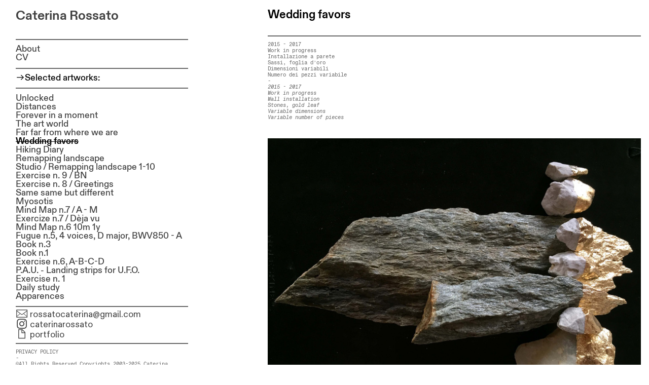

--- FILE ---
content_type: text/html; charset=UTF-8
request_url: https://caterinarossato.com/Wedding-Favors-Images-of-a-love-story
body_size: 34258
content:
<!DOCTYPE html>
<!-- 

        Running on cargo.site

-->
<html lang="en" data-predefined-style="true" data-css-presets="true" data-css-preset data-typography-preset>
	<head>
<script>
				var __cargo_context__ = 'live';
				var __cargo_js_ver__ = 'c=3744406473';
				var __cargo_maint__ = false;
				
				
			</script>
					<meta http-equiv="X-UA-Compatible" content="IE=edge,chrome=1">
		<meta http-equiv="Content-Type" content="text/html; charset=utf-8">
		<meta name="viewport" content="initial-scale=1.0, maximum-scale=1.0, user-scalable=no">
		
			<meta name="robots" content="index,follow">
		<title>Wedding Favors - Images of a love story — caterinarossato</title>
		<meta name="description" content="Wedding favors 2015 - 2017 Work in progress Installazione a parete Sassi, foglia d’oro Dimensioni variabili Numero dei pezzi variabile - 2015 -...">
				<meta name="twitter:card" content="summary_large_image">
		<meta name="twitter:title" content="Wedding Favors - Images of a love story — caterinarossato">
		<meta name="twitter:description" content="Wedding favors 2015 - 2017 Work in progress Installazione a parete Sassi, foglia d’oro Dimensioni variabili Numero dei pezzi variabile - 2015 -...">
		<meta name="twitter:image" content="https://freight.cargo.site/w/1200/i/a20bbcc6430b852c88b5d9802ef2c63ed014e39968d968effc47cf9249f4a4d0/CATERINA_ROSSATO_WEDDING_FAVOR_18.jpg">
		<meta property="og:locale" content="en_US">
		<meta property="og:title" content="Wedding Favors - Images of a love story — caterinarossato">
		<meta property="og:description" content="Wedding favors 2015 - 2017 Work in progress Installazione a parete Sassi, foglia d’oro Dimensioni variabili Numero dei pezzi variabile - 2015 -...">
		<meta property="og:url" content="https://caterinarossato.com/Wedding-Favors-Images-of-a-love-story">
		<meta property="og:image" content="https://freight.cargo.site/w/1200/i/a20bbcc6430b852c88b5d9802ef2c63ed014e39968d968effc47cf9249f4a4d0/CATERINA_ROSSATO_WEDDING_FAVOR_18.jpg">
		<meta property="og:type" content="website">

		<link rel="preconnect" href="https://static.cargo.site" crossorigin>
		<link rel="preconnect" href="https://freight.cargo.site" crossorigin>
				<link rel="preconnect" href="https://type.cargo.site" crossorigin>

		<!--<link rel="preload" href="https://static.cargo.site/assets/social/IconFont-Regular-0.9.3.woff2" as="font" type="font/woff" crossorigin>-->

		<meta property="og:title" content="Caterina Rossato Artist and Art Consultant" />

		<link href="https://freight.cargo.site/t/original/i/5939c8e878392bcceb41a3489db100187113aa2d22f4ac691472a2ce5dc69087/DIRIGIBILE_02-favicon.ico" rel="shortcut icon">
		<link href="https://caterinarossato.com/rss" rel="alternate" type="application/rss+xml" title="caterinarossato feed">

		<link href="https://caterinarossato.com/stylesheet?c=3744406473&1675181096" id="member_stylesheet" rel="stylesheet" type="text/css" />
<style id="">@font-face{font-family:Icons;src:url(https://static.cargo.site/assets/social/IconFont-Regular-0.9.3.woff2);unicode-range:U+E000-E15C,U+F0000,U+FE0E}@font-face{font-family:Icons;src:url(https://static.cargo.site/assets/social/IconFont-Regular-0.9.3.woff2);font-weight:240;unicode-range:U+E000-E15C,U+F0000,U+FE0E}@font-face{font-family:Icons;src:url(https://static.cargo.site/assets/social/IconFont-Regular-0.9.3.woff2);unicode-range:U+E000-E15C,U+F0000,U+FE0E;font-weight:400}@font-face{font-family:Icons;src:url(https://static.cargo.site/assets/social/IconFont-Regular-0.9.3.woff2);unicode-range:U+E000-E15C,U+F0000,U+FE0E;font-weight:600}@font-face{font-family:Icons;src:url(https://static.cargo.site/assets/social/IconFont-Regular-0.9.3.woff2);unicode-range:U+E000-E15C,U+F0000,U+FE0E;font-weight:800}@font-face{font-family:Icons;src:url(https://static.cargo.site/assets/social/IconFont-Regular-0.9.3.woff2);unicode-range:U+E000-E15C,U+F0000,U+FE0E;font-style:italic}@font-face{font-family:Icons;src:url(https://static.cargo.site/assets/social/IconFont-Regular-0.9.3.woff2);unicode-range:U+E000-E15C,U+F0000,U+FE0E;font-weight:200;font-style:italic}@font-face{font-family:Icons;src:url(https://static.cargo.site/assets/social/IconFont-Regular-0.9.3.woff2);unicode-range:U+E000-E15C,U+F0000,U+FE0E;font-weight:400;font-style:italic}@font-face{font-family:Icons;src:url(https://static.cargo.site/assets/social/IconFont-Regular-0.9.3.woff2);unicode-range:U+E000-E15C,U+F0000,U+FE0E;font-weight:600;font-style:italic}@font-face{font-family:Icons;src:url(https://static.cargo.site/assets/social/IconFont-Regular-0.9.3.woff2);unicode-range:U+E000-E15C,U+F0000,U+FE0E;font-weight:800;font-style:italic}body.iconfont-loading,body.iconfont-loading *{color:transparent!important}body{-moz-osx-font-smoothing:grayscale;-webkit-font-smoothing:antialiased;-webkit-text-size-adjust:none}body.no-scroll{overflow:hidden}/*!
 * Content
 */.page{word-wrap:break-word}:focus{outline:0}.pointer-events-none{pointer-events:none}.pointer-events-auto{pointer-events:auto}.pointer-events-none .page_content .audio-player,.pointer-events-none .page_content .shop_product,.pointer-events-none .page_content a,.pointer-events-none .page_content audio,.pointer-events-none .page_content button,.pointer-events-none .page_content details,.pointer-events-none .page_content iframe,.pointer-events-none .page_content img,.pointer-events-none .page_content input,.pointer-events-none .page_content video{pointer-events:auto}.pointer-events-none .page_content *>a,.pointer-events-none .page_content>a{position:relative}s *{text-transform:inherit}#toolset{position:fixed;bottom:10px;right:10px;z-index:8}.mobile #toolset,.template_site_inframe #toolset{display:none}#toolset a{display:block;height:24px;width:24px;margin:0;padding:0;text-decoration:none;background:rgba(0,0,0,.2)}#toolset a:hover{background:rgba(0,0,0,.8)}[data-adminview] #toolset a,[data-adminview] #toolset_admin a{background:rgba(0,0,0,.04);pointer-events:none;cursor:default}#toolset_admin a:active{background:rgba(0,0,0,.7)}#toolset_admin a svg>*{transform:scale(1.1) translate(0,-.5px);transform-origin:50% 50%}#toolset_admin a svg{pointer-events:none;width:100%!important;height:auto!important}#following-container{overflow:auto;-webkit-overflow-scrolling:touch}#following-container iframe{height:100%;width:100%;position:absolute;top:0;left:0;right:0;bottom:0}:root{--following-width:-400px;--following-animation-duration:450ms}@keyframes following-open{0%{transform:translateX(0)}100%{transform:translateX(var(--following-width))}}@keyframes following-open-inverse{0%{transform:translateX(0)}100%{transform:translateX(calc(-1 * var(--following-width)))}}@keyframes following-close{0%{transform:translateX(var(--following-width))}100%{transform:translateX(0)}}@keyframes following-close-inverse{0%{transform:translateX(calc(-1 * var(--following-width)))}100%{transform:translateX(0)}}body.animate-left{animation:following-open var(--following-animation-duration);animation-fill-mode:both;animation-timing-function:cubic-bezier(.24,1,.29,1)}#following-container.animate-left{animation:following-close-inverse var(--following-animation-duration);animation-fill-mode:both;animation-timing-function:cubic-bezier(.24,1,.29,1)}#following-container.animate-left #following-frame{animation:following-close var(--following-animation-duration);animation-fill-mode:both;animation-timing-function:cubic-bezier(.24,1,.29,1)}body.animate-right{animation:following-close var(--following-animation-duration);animation-fill-mode:both;animation-timing-function:cubic-bezier(.24,1,.29,1)}#following-container.animate-right{animation:following-open-inverse var(--following-animation-duration);animation-fill-mode:both;animation-timing-function:cubic-bezier(.24,1,.29,1)}#following-container.animate-right #following-frame{animation:following-open var(--following-animation-duration);animation-fill-mode:both;animation-timing-function:cubic-bezier(.24,1,.29,1)}.slick-slider{position:relative;display:block;-moz-box-sizing:border-box;box-sizing:border-box;-webkit-user-select:none;-moz-user-select:none;-ms-user-select:none;user-select:none;-webkit-touch-callout:none;-khtml-user-select:none;-ms-touch-action:pan-y;touch-action:pan-y;-webkit-tap-highlight-color:transparent}.slick-list{position:relative;display:block;overflow:hidden;margin:0;padding:0}.slick-list:focus{outline:0}.slick-list.dragging{cursor:pointer;cursor:hand}.slick-slider .slick-list,.slick-slider .slick-track{transform:translate3d(0,0,0);will-change:transform}.slick-track{position:relative;top:0;left:0;display:block}.slick-track:after,.slick-track:before{display:table;content:'';width:1px;height:1px;margin-top:-1px;margin-left:-1px}.slick-track:after{clear:both}.slick-loading .slick-track{visibility:hidden}.slick-slide{display:none;float:left;height:100%;min-height:1px}[dir=rtl] .slick-slide{float:right}.content .slick-slide img{display:inline-block}.content .slick-slide img:not(.image-zoom){cursor:pointer}.content .scrub .slick-list,.content .scrub .slick-slide img:not(.image-zoom){cursor:ew-resize}body.slideshow-scrub-dragging *{cursor:ew-resize!important}.content .slick-slide img:not([src]),.content .slick-slide img[src='']{width:100%;height:auto}.slick-slide.slick-loading img{display:none}.slick-slide.dragging img{pointer-events:none}.slick-initialized .slick-slide{display:block}.slick-loading .slick-slide{visibility:hidden}.slick-vertical .slick-slide{display:block;height:auto;border:1px solid transparent}.slick-arrow.slick-hidden{display:none}.slick-arrow{position:absolute;z-index:9;width:0;top:0;height:100%;cursor:pointer;will-change:opacity;-webkit-transition:opacity 333ms cubic-bezier(.4,0,.22,1);transition:opacity 333ms cubic-bezier(.4,0,.22,1)}.slick-arrow.hidden{opacity:0}.slick-arrow svg{position:absolute;width:36px;height:36px;top:0;left:0;right:0;bottom:0;margin:auto;transform:translate(.25px,.25px)}.slick-arrow svg.right-arrow{transform:translate(.25px,.25px) scaleX(-1)}.slick-arrow svg:active{opacity:.75}.slick-arrow svg .arrow-shape{fill:none!important;stroke:#fff;stroke-linecap:square}.slick-arrow svg .arrow-outline{fill:none!important;stroke-width:2.5px;stroke:rgba(0,0,0,.6);stroke-linecap:square}.slick-arrow.slick-next{right:0;text-align:right}.slick-next svg,.wallpaper-navigation .slick-next svg{margin-right:10px}.mobile .slick-next svg{margin-right:10px}.slick-arrow.slick-prev{text-align:left}.slick-prev svg,.wallpaper-navigation .slick-prev svg{margin-left:10px}.mobile .slick-prev svg{margin-left:10px}.loading_animation{display:none;vertical-align:middle;z-index:15;line-height:0;pointer-events:none;border-radius:100%}.loading_animation.hidden{display:none}.loading_animation.pulsing{opacity:0;display:inline-block;animation-delay:.1s;-webkit-animation-delay:.1s;-moz-animation-delay:.1s;animation-duration:12s;animation-iteration-count:infinite;animation:fade-pulse-in .5s ease-in-out;-moz-animation:fade-pulse-in .5s ease-in-out;-webkit-animation:fade-pulse-in .5s ease-in-out;-webkit-animation-fill-mode:forwards;-moz-animation-fill-mode:forwards;animation-fill-mode:forwards}.loading_animation.pulsing.no-delay{animation-delay:0s;-webkit-animation-delay:0s;-moz-animation-delay:0s}.loading_animation div{border-radius:100%}.loading_animation div svg{max-width:100%;height:auto}.loading_animation div,.loading_animation div svg{width:20px;height:20px}.loading_animation.full-width svg{width:100%;height:auto}.loading_animation.full-width.big svg{width:100px;height:100px}.loading_animation div svg>*{fill:#ccc}.loading_animation div{-webkit-animation:spin-loading 12s ease-out;-webkit-animation-iteration-count:infinite;-moz-animation:spin-loading 12s ease-out;-moz-animation-iteration-count:infinite;animation:spin-loading 12s ease-out;animation-iteration-count:infinite}.loading_animation.hidden{display:none}[data-backdrop] .loading_animation{position:absolute;top:15px;left:15px;z-index:99}.loading_animation.position-absolute.middle{top:calc(50% - 10px);left:calc(50% - 10px)}.loading_animation.position-absolute.topleft{top:0;left:0}.loading_animation.position-absolute.middleright{top:calc(50% - 10px);right:1rem}.loading_animation.position-absolute.middleleft{top:calc(50% - 10px);left:1rem}.loading_animation.gray div svg>*{fill:#999}.loading_animation.gray-dark div svg>*{fill:#666}.loading_animation.gray-darker div svg>*{fill:#555}.loading_animation.gray-light div svg>*{fill:#ccc}.loading_animation.white div svg>*{fill:rgba(255,255,255,.85)}.loading_animation.blue div svg>*{fill:#698fff}.loading_animation.inline{display:inline-block;margin-bottom:.5ex}.loading_animation.inline.left{margin-right:.5ex}@-webkit-keyframes fade-pulse-in{0%{opacity:0}50%{opacity:.5}100%{opacity:1}}@-moz-keyframes fade-pulse-in{0%{opacity:0}50%{opacity:.5}100%{opacity:1}}@keyframes fade-pulse-in{0%{opacity:0}50%{opacity:.5}100%{opacity:1}}@-webkit-keyframes pulsate{0%{opacity:1}50%{opacity:0}100%{opacity:1}}@-moz-keyframes pulsate{0%{opacity:1}50%{opacity:0}100%{opacity:1}}@keyframes pulsate{0%{opacity:1}50%{opacity:0}100%{opacity:1}}@-webkit-keyframes spin-loading{0%{transform:rotate(0)}9%{transform:rotate(1050deg)}18%{transform:rotate(-1090deg)}20%{transform:rotate(-1080deg)}23%{transform:rotate(-1080deg)}28%{transform:rotate(-1095deg)}29%{transform:rotate(-1065deg)}34%{transform:rotate(-1080deg)}35%{transform:rotate(-1050deg)}40%{transform:rotate(-1065deg)}41%{transform:rotate(-1035deg)}44%{transform:rotate(-1035deg)}47%{transform:rotate(-2160deg)}50%{transform:rotate(-2160deg)}56%{transform:rotate(45deg)}60%{transform:rotate(45deg)}80%{transform:rotate(6120deg)}100%{transform:rotate(0)}}@keyframes spin-loading{0%{transform:rotate(0)}9%{transform:rotate(1050deg)}18%{transform:rotate(-1090deg)}20%{transform:rotate(-1080deg)}23%{transform:rotate(-1080deg)}28%{transform:rotate(-1095deg)}29%{transform:rotate(-1065deg)}34%{transform:rotate(-1080deg)}35%{transform:rotate(-1050deg)}40%{transform:rotate(-1065deg)}41%{transform:rotate(-1035deg)}44%{transform:rotate(-1035deg)}47%{transform:rotate(-2160deg)}50%{transform:rotate(-2160deg)}56%{transform:rotate(45deg)}60%{transform:rotate(45deg)}80%{transform:rotate(6120deg)}100%{transform:rotate(0)}}[grid-row]{align-items:flex-start;box-sizing:border-box;display:-webkit-box;display:-webkit-flex;display:-ms-flexbox;display:flex;-webkit-flex-wrap:wrap;-ms-flex-wrap:wrap;flex-wrap:wrap}[grid-col]{box-sizing:border-box}[grid-row] [grid-col].empty:after{content:"\0000A0";cursor:text}body.mobile[data-adminview=content-editproject] [grid-row] [grid-col].empty:after{display:none}[grid-col=auto]{-webkit-box-flex:1;-webkit-flex:1;-ms-flex:1;flex:1}[grid-col=x12]{width:100%}[grid-col=x11]{width:50%}[grid-col=x10]{width:33.33%}[grid-col=x9]{width:25%}[grid-col=x8]{width:20%}[grid-col=x7]{width:16.666666667%}[grid-col=x6]{width:14.285714286%}[grid-col=x5]{width:12.5%}[grid-col=x4]{width:11.111111111%}[grid-col=x3]{width:10%}[grid-col=x2]{width:9.090909091%}[grid-col=x1]{width:8.333333333%}[grid-col="1"]{width:8.33333%}[grid-col="2"]{width:16.66667%}[grid-col="3"]{width:25%}[grid-col="4"]{width:33.33333%}[grid-col="5"]{width:41.66667%}[grid-col="6"]{width:50%}[grid-col="7"]{width:58.33333%}[grid-col="8"]{width:66.66667%}[grid-col="9"]{width:75%}[grid-col="10"]{width:83.33333%}[grid-col="11"]{width:91.66667%}[grid-col="12"]{width:100%}body.mobile [grid-responsive] [grid-col]{width:100%;-webkit-box-flex:none;-webkit-flex:none;-ms-flex:none;flex:none}[data-ce-host=true][contenteditable=true] [grid-pad]{pointer-events:none}[data-ce-host=true][contenteditable=true] [grid-pad]>*{pointer-events:auto}[grid-pad="0"]{padding:0}[grid-pad="0.25"]{padding:.125rem}[grid-pad="0.5"]{padding:.25rem}[grid-pad="0.75"]{padding:.375rem}[grid-pad="1"]{padding:.5rem}[grid-pad="1.25"]{padding:.625rem}[grid-pad="1.5"]{padding:.75rem}[grid-pad="1.75"]{padding:.875rem}[grid-pad="2"]{padding:1rem}[grid-pad="2.5"]{padding:1.25rem}[grid-pad="3"]{padding:1.5rem}[grid-pad="3.5"]{padding:1.75rem}[grid-pad="4"]{padding:2rem}[grid-pad="5"]{padding:2.5rem}[grid-pad="6"]{padding:3rem}[grid-pad="7"]{padding:3.5rem}[grid-pad="8"]{padding:4rem}[grid-pad="9"]{padding:4.5rem}[grid-pad="10"]{padding:5rem}[grid-gutter="0"]{margin:0}[grid-gutter="0.5"]{margin:-.25rem}[grid-gutter="1"]{margin:-.5rem}[grid-gutter="1.5"]{margin:-.75rem}[grid-gutter="2"]{margin:-1rem}[grid-gutter="2.5"]{margin:-1.25rem}[grid-gutter="3"]{margin:-1.5rem}[grid-gutter="3.5"]{margin:-1.75rem}[grid-gutter="4"]{margin:-2rem}[grid-gutter="5"]{margin:-2.5rem}[grid-gutter="6"]{margin:-3rem}[grid-gutter="7"]{margin:-3.5rem}[grid-gutter="8"]{margin:-4rem}[grid-gutter="10"]{margin:-5rem}[grid-gutter="12"]{margin:-6rem}[grid-gutter="14"]{margin:-7rem}[grid-gutter="16"]{margin:-8rem}[grid-gutter="18"]{margin:-9rem}[grid-gutter="20"]{margin:-10rem}small{max-width:100%;text-decoration:inherit}img:not([src]),img[src='']{outline:1px solid rgba(177,177,177,.4);outline-offset:-1px;content:url([data-uri])}img.image-zoom{cursor:-webkit-zoom-in;cursor:-moz-zoom-in;cursor:zoom-in}#imprimatur{color:#333;font-size:10px;font-family:-apple-system,BlinkMacSystemFont,"Segoe UI",Roboto,Oxygen,Ubuntu,Cantarell,"Open Sans","Helvetica Neue",sans-serif,"Sans Serif",Icons;/*!System*/position:fixed;opacity:.3;right:-28px;bottom:160px;transform:rotate(270deg);-ms-transform:rotate(270deg);-webkit-transform:rotate(270deg);z-index:8;text-transform:uppercase;color:#999;opacity:.5;padding-bottom:2px;text-decoration:none}.mobile #imprimatur{display:none}bodycopy cargo-link a{font-family:-apple-system,BlinkMacSystemFont,"Segoe UI",Roboto,Oxygen,Ubuntu,Cantarell,"Open Sans","Helvetica Neue",sans-serif,"Sans Serif",Icons;/*!System*/font-size:12px;font-style:normal;font-weight:400;transform:rotate(270deg);text-decoration:none;position:fixed!important;right:-27px;bottom:100px;text-decoration:none;letter-spacing:normal;background:0 0;border:0;border-bottom:0;outline:0}/*! PhotoSwipe Default UI CSS by Dmitry Semenov | photoswipe.com | MIT license */.pswp--has_mouse .pswp__button--arrow--left,.pswp--has_mouse .pswp__button--arrow--right,.pswp__ui{visibility:visible}.pswp--minimal--dark .pswp__top-bar,.pswp__button{background:0 0}.pswp,.pswp__bg,.pswp__container,.pswp__img--placeholder,.pswp__zoom-wrap,.quick-view-navigation{-webkit-backface-visibility:hidden}.pswp__button{cursor:pointer;opacity:1;-webkit-appearance:none;transition:opacity .2s;-webkit-box-shadow:none;box-shadow:none}.pswp__button-close>svg{top:10px;right:10px;margin-left:auto}.pswp--touch .quick-view-navigation{display:none}.pswp__ui{-webkit-font-smoothing:auto;opacity:1;z-index:1550}.quick-view-navigation{will-change:opacity;-webkit-transition:opacity 333ms cubic-bezier(.4,0,.22,1);transition:opacity 333ms cubic-bezier(.4,0,.22,1)}.quick-view-navigation .pswp__group .pswp__button{pointer-events:auto}.pswp__button>svg{position:absolute;width:36px;height:36px}.quick-view-navigation .pswp__group:active svg{opacity:.75}.pswp__button svg .shape-shape{fill:#fff}.pswp__button svg .shape-outline{fill:#000}.pswp__button-prev>svg{top:0;bottom:0;left:10px;margin:auto}.pswp__button-next>svg{top:0;bottom:0;right:10px;margin:auto}.quick-view-navigation .pswp__group .pswp__button-prev{position:absolute;left:0;top:0;width:0;height:100%}.quick-view-navigation .pswp__group .pswp__button-next{position:absolute;right:0;top:0;width:0;height:100%}.quick-view-navigation .close-button,.quick-view-navigation .left-arrow,.quick-view-navigation .right-arrow{transform:translate(.25px,.25px)}.quick-view-navigation .right-arrow{transform:translate(.25px,.25px) scaleX(-1)}.pswp__button svg .shape-outline{fill:transparent!important;stroke:#000;stroke-width:2.5px;stroke-linecap:square}.pswp__button svg .shape-shape{fill:transparent!important;stroke:#fff;stroke-width:1.5px;stroke-linecap:square}.pswp__bg,.pswp__scroll-wrap,.pswp__zoom-wrap{width:100%;position:absolute}.quick-view-navigation .pswp__group .pswp__button-close{margin:0}.pswp__container,.pswp__item,.pswp__zoom-wrap{right:0;bottom:0;top:0;position:absolute;left:0}.pswp__ui--hidden .pswp__button{opacity:.001}.pswp__ui--hidden .pswp__button,.pswp__ui--hidden .pswp__button *{pointer-events:none}.pswp .pswp__ui.pswp__ui--displaynone{display:none}.pswp__element--disabled{display:none!important}/*! PhotoSwipe main CSS by Dmitry Semenov | photoswipe.com | MIT license */.pswp{position:fixed;display:none;height:100%;width:100%;top:0;left:0;right:0;bottom:0;margin:auto;-ms-touch-action:none;touch-action:none;z-index:9999999;-webkit-text-size-adjust:100%;line-height:initial;letter-spacing:initial;outline:0}.pswp img{max-width:none}.pswp--zoom-disabled .pswp__img{cursor:default!important}.pswp--animate_opacity{opacity:.001;will-change:opacity;-webkit-transition:opacity 333ms cubic-bezier(.4,0,.22,1);transition:opacity 333ms cubic-bezier(.4,0,.22,1)}.pswp--open{display:block}.pswp--zoom-allowed .pswp__img{cursor:-webkit-zoom-in;cursor:-moz-zoom-in;cursor:zoom-in}.pswp--zoomed-in .pswp__img{cursor:-webkit-grab;cursor:-moz-grab;cursor:grab}.pswp--dragging .pswp__img{cursor:-webkit-grabbing;cursor:-moz-grabbing;cursor:grabbing}.pswp__bg{left:0;top:0;height:100%;opacity:0;transform:translateZ(0);will-change:opacity}.pswp__scroll-wrap{left:0;top:0;height:100%}.pswp__container,.pswp__zoom-wrap{-ms-touch-action:none;touch-action:none}.pswp__container,.pswp__img{-webkit-user-select:none;-moz-user-select:none;-ms-user-select:none;user-select:none;-webkit-tap-highlight-color:transparent;-webkit-touch-callout:none}.pswp__zoom-wrap{-webkit-transform-origin:left top;-ms-transform-origin:left top;transform-origin:left top;-webkit-transition:-webkit-transform 222ms cubic-bezier(.4,0,.22,1);transition:transform 222ms cubic-bezier(.4,0,.22,1)}.pswp__bg{-webkit-transition:opacity 222ms cubic-bezier(.4,0,.22,1);transition:opacity 222ms cubic-bezier(.4,0,.22,1)}.pswp--animated-in .pswp__bg,.pswp--animated-in .pswp__zoom-wrap{-webkit-transition:none;transition:none}.pswp--hide-overflow .pswp__scroll-wrap,.pswp--hide-overflow.pswp{overflow:hidden}.pswp__img{position:absolute;width:auto;height:auto;top:0;left:0}.pswp__img--placeholder--blank{background:#222}.pswp--ie .pswp__img{width:100%!important;height:auto!important;left:0;top:0}.pswp__ui--idle{opacity:0}.pswp__error-msg{position:absolute;left:0;top:50%;width:100%;text-align:center;font-size:14px;line-height:16px;margin-top:-8px;color:#ccc}.pswp__error-msg a{color:#ccc;text-decoration:underline}.pswp__error-msg{font-family:-apple-system,BlinkMacSystemFont,"Segoe UI",Roboto,Oxygen,Ubuntu,Cantarell,"Open Sans","Helvetica Neue",sans-serif}.quick-view.mouse-down .iframe-item{pointer-events:none!important}.quick-view-caption-positioner{pointer-events:none;width:100%;height:100%}.quick-view-caption-wrapper{margin:auto;position:absolute;bottom:0;left:0;right:0}.quick-view-horizontal-align-left .quick-view-caption-wrapper{margin-left:0}.quick-view-horizontal-align-right .quick-view-caption-wrapper{margin-right:0}[data-quick-view-caption]{transition:.1s opacity ease-in-out;position:absolute;bottom:0;left:0;right:0}.quick-view-horizontal-align-left [data-quick-view-caption]{text-align:left}.quick-view-horizontal-align-right [data-quick-view-caption]{text-align:right}.quick-view-caption{transition:.1s opacity ease-in-out}.quick-view-caption>*{display:inline-block}.quick-view-caption *{pointer-events:auto}.quick-view-caption.hidden{opacity:0}.shop_product .dropdown_wrapper{flex:0 0 100%;position:relative}.shop_product select{appearance:none;-moz-appearance:none;-webkit-appearance:none;outline:0;-webkit-font-smoothing:antialiased;-moz-osx-font-smoothing:grayscale;cursor:pointer;border-radius:0;white-space:nowrap;overflow:hidden!important;text-overflow:ellipsis}.shop_product select.dropdown::-ms-expand{display:none}.shop_product a{cursor:pointer;border-bottom:none;text-decoration:none}.shop_product a.out-of-stock{pointer-events:none}body.audio-player-dragging *{cursor:ew-resize!important}.audio-player{display:inline-flex;flex:1 0 calc(100% - 2px);width:calc(100% - 2px)}.audio-player .button{height:100%;flex:0 0 3.3rem;display:flex}.audio-player .separator{left:3.3rem;height:100%}.audio-player .buffer{width:0%;height:100%;transition:left .3s linear,width .3s linear}.audio-player.seeking .buffer{transition:left 0s,width 0s}.audio-player.seeking{user-select:none;-webkit-user-select:none;cursor:ew-resize}.audio-player.seeking *{user-select:none;-webkit-user-select:none;cursor:ew-resize}.audio-player .bar{overflow:hidden;display:flex;justify-content:space-between;align-content:center;flex-grow:1}.audio-player .progress{width:0%;height:100%;transition:width .3s linear}.audio-player.seeking .progress{transition:width 0s}.audio-player .pause,.audio-player .play{cursor:pointer;height:100%}.audio-player .note-icon{margin:auto 0;order:2;flex:0 1 auto}.audio-player .title{white-space:nowrap;overflow:hidden;text-overflow:ellipsis;pointer-events:none;user-select:none;padding:.5rem 0 .5rem 1rem;margin:auto auto auto 0;flex:0 3 auto;min-width:0;width:100%}.audio-player .total-time{flex:0 1 auto;margin:auto 0}.audio-player .current-time,.audio-player .play-text{flex:0 1 auto;margin:auto 0}.audio-player .stream-anim{user-select:none;margin:auto auto auto 0}.audio-player .stream-anim span{display:inline-block}.audio-player .buffer,.audio-player .current-time,.audio-player .note-svg,.audio-player .play-text,.audio-player .separator,.audio-player .total-time{user-select:none;pointer-events:none}.audio-player .buffer,.audio-player .play-text,.audio-player .progress{position:absolute}.audio-player,.audio-player .bar,.audio-player .button,.audio-player .current-time,.audio-player .note-icon,.audio-player .pause,.audio-player .play,.audio-player .total-time{position:relative}body.mobile .audio-player,body.mobile .audio-player *{-webkit-touch-callout:none}#standalone-admin-frame{border:0;width:400px;position:absolute;right:0;top:0;height:100vh;z-index:99}body[standalone-admin=true] #standalone-admin-frame{transform:translate(0,0)}body[standalone-admin=true] .main_container{width:calc(100% - 400px)}body[standalone-admin=false] #standalone-admin-frame{transform:translate(100%,0)}body[standalone-admin=false] .main_container{width:100%}.toggle_standaloneAdmin{position:fixed;top:0;right:400px;height:40px;width:40px;z-index:999;cursor:pointer;background-color:rgba(0,0,0,.4)}.toggle_standaloneAdmin:active{opacity:.7}body[standalone-admin=false] .toggle_standaloneAdmin{right:0}.toggle_standaloneAdmin *{color:#fff;fill:#fff}.toggle_standaloneAdmin svg{padding:6px;width:100%;height:100%;opacity:.85}body[standalone-admin=false] .toggle_standaloneAdmin #close,body[standalone-admin=true] .toggle_standaloneAdmin #backdropsettings{display:none}.toggle_standaloneAdmin>div{width:100%;height:100%}#admin_toggle_button{position:fixed;top:50%;transform:translate(0,-50%);right:400px;height:36px;width:12px;z-index:999;cursor:pointer;background-color:rgba(0,0,0,.09);padding-left:2px;margin-right:5px}#admin_toggle_button .bar{content:'';background:rgba(0,0,0,.09);position:fixed;width:5px;bottom:0;top:0;z-index:10}#admin_toggle_button:active{background:rgba(0,0,0,.065)}#admin_toggle_button *{color:#fff;fill:#fff}#admin_toggle_button svg{padding:0;width:16px;height:36px;margin-left:1px;opacity:1}#admin_toggle_button svg *{fill:#fff;opacity:1}#admin_toggle_button[data-state=closed] .toggle_admin_close{display:none}#admin_toggle_button[data-state=closed],#admin_toggle_button[data-state=closed] .toggle_admin_open{width:20px;cursor:pointer;margin:0}#admin_toggle_button[data-state=closed] svg{margin-left:2px}#admin_toggle_button[data-state=open] .toggle_admin_open{display:none}select,select *{text-rendering:auto!important}b b{font-weight:inherit}*{-webkit-box-sizing:border-box;-moz-box-sizing:border-box;box-sizing:border-box}customhtml>*{position:relative;z-index:10}body,html{min-height:100vh;margin:0;padding:0}html{touch-action:manipulation;position:relative;background-color:#fff}.main_container{min-height:100vh;width:100%;overflow:hidden}.container{display:-webkit-box;display:-webkit-flex;display:-moz-box;display:-ms-flexbox;display:flex;-webkit-flex-wrap:wrap;-moz-flex-wrap:wrap;-ms-flex-wrap:wrap;flex-wrap:wrap;max-width:100%;width:100%;overflow:visible}.container{align-items:flex-start;-webkit-align-items:flex-start}.page{z-index:2}.page ul li>text-limit{display:block}.content,.content_container,.pinned{-webkit-flex:1 0 auto;-moz-flex:1 0 auto;-ms-flex:1 0 auto;flex:1 0 auto;max-width:100%}.content_container{width:100%}.content_container.full_height{min-height:100vh}.page_background{position:absolute;top:0;left:0;width:100%;height:100%}.page_container{position:relative;overflow:visible;width:100%}.backdrop{position:absolute;top:0;z-index:1;width:100%;height:100%;max-height:100vh}.backdrop>div{position:absolute;top:0;left:0;width:100%;height:100%;-webkit-backface-visibility:hidden;backface-visibility:hidden;transform:translate3d(0,0,0);contain:strict}[data-backdrop].backdrop>div[data-overflowing]{max-height:100vh;position:absolute;top:0;left:0}body.mobile [split-responsive]{display:flex;flex-direction:column}body.mobile [split-responsive] .container{width:100%;order:2}body.mobile [split-responsive] .backdrop{position:relative;height:50vh;width:100%;order:1}body.mobile [split-responsive] [data-auxiliary].backdrop{position:absolute;height:50vh;width:100%;order:1}.page{position:relative;z-index:2}img[data-align=left]{float:left}img[data-align=right]{float:right}[data-rotation]{transform-origin:center center}.content .page_content:not([contenteditable=true]) [data-draggable]{pointer-events:auto!important;backface-visibility:hidden}.preserve-3d{-moz-transform-style:preserve-3d;transform-style:preserve-3d}.content .page_content:not([contenteditable=true]) [data-draggable] iframe{pointer-events:none!important}.dragging-active iframe{pointer-events:none!important}.content .page_content:not([contenteditable=true]) [data-draggable]:active{opacity:1}.content .scroll-transition-fade{transition:transform 1s ease-in-out,opacity .8s ease-in-out}.content .scroll-transition-fade.below-viewport{opacity:0;transform:translateY(40px)}.mobile.full_width .page_container:not([split-layout]) .container_width{width:100%}[data-view=pinned_bottom] .bottom_pin_invisibility{visibility:hidden}.pinned{position:relative;width:100%}.pinned .page_container.accommodate:not(.fixed):not(.overlay){z-index:2}.pinned .page_container.overlay{position:absolute;z-index:4}.pinned .page_container.overlay.fixed{position:fixed}.pinned .page_container.overlay.fixed .page{max-height:100vh;-webkit-overflow-scrolling:touch}.pinned .page_container.overlay.fixed .page.allow-scroll{overflow-y:auto;overflow-x:hidden}.pinned .page_container.overlay.fixed .page.allow-scroll{align-items:flex-start;-webkit-align-items:flex-start}.pinned .page_container .page.allow-scroll::-webkit-scrollbar{width:0;background:0 0;display:none}.pinned.pinned_top .page_container.overlay{left:0;top:0}.pinned.pinned_bottom .page_container.overlay{left:0;bottom:0}div[data-container=set]:empty{margin-top:1px}.thumbnails{position:relative;z-index:1}[thumbnails=grid]{align-items:baseline}[thumbnails=justify] .thumbnail{box-sizing:content-box}[thumbnails][data-padding-zero] .thumbnail{margin-bottom:-1px}[thumbnails=montessori] .thumbnail{pointer-events:auto;position:absolute}[thumbnails] .thumbnail>a{display:block;text-decoration:none}[thumbnails=montessori]{height:0}[thumbnails][data-resizing],[thumbnails][data-resizing] *{cursor:nwse-resize}[thumbnails] .thumbnail .resize-handle{cursor:nwse-resize;width:26px;height:26px;padding:5px;position:absolute;opacity:.75;right:-1px;bottom:-1px;z-index:100}[thumbnails][data-resizing] .resize-handle{display:none}[thumbnails] .thumbnail .resize-handle svg{position:absolute;top:0;left:0}[thumbnails] .thumbnail .resize-handle:hover{opacity:1}[data-can-move].thumbnail .resize-handle svg .resize_path_outline{fill:#fff}[data-can-move].thumbnail .resize-handle svg .resize_path{fill:#000}[thumbnails=montessori] .thumbnail_sizer{height:0;width:100%;position:relative;padding-bottom:100%;pointer-events:none}[thumbnails] .thumbnail img{display:block;min-height:3px;margin-bottom:0}[thumbnails] .thumbnail img:not([src]),img[src=""]{margin:0!important;width:100%;min-height:3px;height:100%!important;position:absolute}[aspect-ratio="1x1"].thumb_image{height:0;padding-bottom:100%;overflow:hidden}[aspect-ratio="4x3"].thumb_image{height:0;padding-bottom:75%;overflow:hidden}[aspect-ratio="16x9"].thumb_image{height:0;padding-bottom:56.25%;overflow:hidden}[thumbnails] .thumb_image{width:100%;position:relative}[thumbnails][thumbnail-vertical-align=top]{align-items:flex-start}[thumbnails][thumbnail-vertical-align=middle]{align-items:center}[thumbnails][thumbnail-vertical-align=bottom]{align-items:baseline}[thumbnails][thumbnail-horizontal-align=left]{justify-content:flex-start}[thumbnails][thumbnail-horizontal-align=middle]{justify-content:center}[thumbnails][thumbnail-horizontal-align=right]{justify-content:flex-end}.thumb_image.default_image>svg{position:absolute;top:0;left:0;bottom:0;right:0;width:100%;height:100%}.thumb_image.default_image{outline:1px solid #ccc;outline-offset:-1px;position:relative}.mobile.full_width [data-view=Thumbnail] .thumbnails_width{width:100%}.content [data-draggable] a:active,.content [data-draggable] img:active{opacity:initial}.content .draggable-dragging{opacity:initial}[data-draggable].draggable_visible{visibility:visible}[data-draggable].draggable_hidden{visibility:hidden}.gallery_card [data-draggable],.marquee [data-draggable]{visibility:inherit}[data-draggable]{visibility:visible;background-color:rgba(0,0,0,.003)}#site_menu_panel_container .image-gallery:not(.initialized){height:0;padding-bottom:100%;min-height:initial}.image-gallery:not(.initialized){min-height:100vh;visibility:hidden;width:100%}.image-gallery .gallery_card img{display:block;width:100%;height:auto}.image-gallery .gallery_card{transform-origin:center}.image-gallery .gallery_card.dragging{opacity:.1;transform:initial!important}.image-gallery:not([image-gallery=slideshow]) .gallery_card iframe:only-child,.image-gallery:not([image-gallery=slideshow]) .gallery_card video:only-child{width:100%;height:100%;top:0;left:0;position:absolute}.image-gallery[image-gallery=slideshow] .gallery_card video[muted][autoplay]:not([controls]),.image-gallery[image-gallery=slideshow] .gallery_card video[muted][data-autoplay]:not([controls]){pointer-events:none}.image-gallery [image-gallery-pad="0"] video:only-child{object-fit:cover;height:calc(100% + 1px)}div.image-gallery>a,div.image-gallery>iframe,div.image-gallery>img,div.image-gallery>video{display:none}[image-gallery-row]{align-items:flex-start;box-sizing:border-box;display:-webkit-box;display:-webkit-flex;display:-ms-flexbox;display:flex;-webkit-flex-wrap:wrap;-ms-flex-wrap:wrap;flex-wrap:wrap}.image-gallery .gallery_card_image{width:100%;position:relative}[data-predefined-style=true] .image-gallery a.gallery_card{display:block;border:none}[image-gallery-col]{box-sizing:border-box}[image-gallery-col=x12]{width:100%}[image-gallery-col=x11]{width:50%}[image-gallery-col=x10]{width:33.33%}[image-gallery-col=x9]{width:25%}[image-gallery-col=x8]{width:20%}[image-gallery-col=x7]{width:16.666666667%}[image-gallery-col=x6]{width:14.285714286%}[image-gallery-col=x5]{width:12.5%}[image-gallery-col=x4]{width:11.111111111%}[image-gallery-col=x3]{width:10%}[image-gallery-col=x2]{width:9.090909091%}[image-gallery-col=x1]{width:8.333333333%}.content .page_content [image-gallery-pad].image-gallery{pointer-events:none}.content .page_content [image-gallery-pad].image-gallery .gallery_card_image>*,.content .page_content [image-gallery-pad].image-gallery .gallery_image_caption{pointer-events:auto}.content .page_content [image-gallery-pad="0"]{padding:0}.content .page_content [image-gallery-pad="0.25"]{padding:.125rem}.content .page_content [image-gallery-pad="0.5"]{padding:.25rem}.content .page_content [image-gallery-pad="0.75"]{padding:.375rem}.content .page_content [image-gallery-pad="1"]{padding:.5rem}.content .page_content [image-gallery-pad="1.25"]{padding:.625rem}.content .page_content [image-gallery-pad="1.5"]{padding:.75rem}.content .page_content [image-gallery-pad="1.75"]{padding:.875rem}.content .page_content [image-gallery-pad="2"]{padding:1rem}.content .page_content [image-gallery-pad="2.5"]{padding:1.25rem}.content .page_content [image-gallery-pad="3"]{padding:1.5rem}.content .page_content [image-gallery-pad="3.5"]{padding:1.75rem}.content .page_content [image-gallery-pad="4"]{padding:2rem}.content .page_content [image-gallery-pad="5"]{padding:2.5rem}.content .page_content [image-gallery-pad="6"]{padding:3rem}.content .page_content [image-gallery-pad="7"]{padding:3.5rem}.content .page_content [image-gallery-pad="8"]{padding:4rem}.content .page_content [image-gallery-pad="9"]{padding:4.5rem}.content .page_content [image-gallery-pad="10"]{padding:5rem}.content .page_content [image-gallery-gutter="0"]{margin:0}.content .page_content [image-gallery-gutter="0.5"]{margin:-.25rem}.content .page_content [image-gallery-gutter="1"]{margin:-.5rem}.content .page_content [image-gallery-gutter="1.5"]{margin:-.75rem}.content .page_content [image-gallery-gutter="2"]{margin:-1rem}.content .page_content [image-gallery-gutter="2.5"]{margin:-1.25rem}.content .page_content [image-gallery-gutter="3"]{margin:-1.5rem}.content .page_content [image-gallery-gutter="3.5"]{margin:-1.75rem}.content .page_content [image-gallery-gutter="4"]{margin:-2rem}.content .page_content [image-gallery-gutter="5"]{margin:-2.5rem}.content .page_content [image-gallery-gutter="6"]{margin:-3rem}.content .page_content [image-gallery-gutter="7"]{margin:-3.5rem}.content .page_content [image-gallery-gutter="8"]{margin:-4rem}.content .page_content [image-gallery-gutter="10"]{margin:-5rem}.content .page_content [image-gallery-gutter="12"]{margin:-6rem}.content .page_content [image-gallery-gutter="14"]{margin:-7rem}.content .page_content [image-gallery-gutter="16"]{margin:-8rem}.content .page_content [image-gallery-gutter="18"]{margin:-9rem}.content .page_content [image-gallery-gutter="20"]{margin:-10rem}[image-gallery=slideshow]:not(.initialized)>*{min-height:1px;opacity:0;min-width:100%}[image-gallery=slideshow][data-constrained-by=height] [image-gallery-vertical-align].slick-track{align-items:flex-start}[image-gallery=slideshow] img.image-zoom:active{opacity:initial}[image-gallery=slideshow].slick-initialized .gallery_card{pointer-events:none}[image-gallery=slideshow].slick-initialized .gallery_card.slick-current{pointer-events:auto}[image-gallery=slideshow] .gallery_card:not(.has_caption){line-height:0}.content .page_content [image-gallery=slideshow].image-gallery>*{pointer-events:auto}.content [image-gallery=slideshow].image-gallery.slick-initialized .gallery_card{overflow:hidden;margin:0;display:flex;flex-flow:row wrap;flex-shrink:0}.content [image-gallery=slideshow].image-gallery.slick-initialized .gallery_card.slick-current{overflow:visible}[image-gallery=slideshow] .gallery_image_caption{opacity:1;transition:opacity .3s;-webkit-transition:opacity .3s;width:100%;margin-left:auto;margin-right:auto;clear:both}[image-gallery-horizontal-align=left] .gallery_image_caption{text-align:left}[image-gallery-horizontal-align=middle] .gallery_image_caption{text-align:center}[image-gallery-horizontal-align=right] .gallery_image_caption{text-align:right}[image-gallery=slideshow][data-slideshow-in-transition] .gallery_image_caption{opacity:0;transition:opacity .3s;-webkit-transition:opacity .3s}[image-gallery=slideshow] .gallery_card_image{width:initial;margin:0;display:inline-block}[image-gallery=slideshow] .gallery_card img{margin:0;display:block}[image-gallery=slideshow][data-exploded]{align-items:flex-start;box-sizing:border-box;display:-webkit-box;display:-webkit-flex;display:-ms-flexbox;display:flex;-webkit-flex-wrap:wrap;-ms-flex-wrap:wrap;flex-wrap:wrap;justify-content:flex-start;align-content:flex-start}[image-gallery=slideshow][data-exploded] .gallery_card{padding:1rem;width:16.666%}[image-gallery=slideshow][data-exploded] .gallery_card_image{height:0;display:block;width:100%}[image-gallery=grid]{align-items:baseline}[image-gallery=grid] .gallery_card.has_caption .gallery_card_image{display:block}[image-gallery=grid] [image-gallery-pad="0"].gallery_card{margin-bottom:-1px}[image-gallery=grid] .gallery_card img{margin:0}[image-gallery=columns] .gallery_card img{margin:0}[image-gallery=justify]{align-items:flex-start}[image-gallery=justify] .gallery_card img{margin:0}[image-gallery=montessori][image-gallery-row]{display:block}[image-gallery=montessori] a.gallery_card,[image-gallery=montessori] div.gallery_card{position:absolute;pointer-events:auto}[image-gallery=montessori][data-can-move] .gallery_card,[image-gallery=montessori][data-can-move] .gallery_card .gallery_card_image,[image-gallery=montessori][data-can-move] .gallery_card .gallery_card_image>*{cursor:move}[image-gallery=montessori]{position:relative;height:0}[image-gallery=freeform] .gallery_card{position:relative}[image-gallery=freeform] [image-gallery-pad="0"].gallery_card{margin-bottom:-1px}[image-gallery-vertical-align]{display:flex;flex-flow:row wrap}[image-gallery-vertical-align].slick-track{display:flex;flex-flow:row nowrap}.image-gallery .slick-list{margin-bottom:-.3px}[image-gallery-vertical-align=top]{align-content:flex-start;align-items:flex-start}[image-gallery-vertical-align=middle]{align-items:center;align-content:center}[image-gallery-vertical-align=bottom]{align-content:flex-end;align-items:flex-end}[image-gallery-horizontal-align=left]{justify-content:flex-start}[image-gallery-horizontal-align=middle]{justify-content:center}[image-gallery-horizontal-align=right]{justify-content:flex-end}.image-gallery[data-resizing],.image-gallery[data-resizing] *{cursor:nwse-resize!important}.image-gallery .gallery_card .resize-handle,.image-gallery .gallery_card .resize-handle *{cursor:nwse-resize!important}.image-gallery .gallery_card .resize-handle{width:26px;height:26px;padding:5px;position:absolute;opacity:.75;right:-1px;bottom:-1px;z-index:10}.image-gallery[data-resizing] .resize-handle{display:none}.image-gallery .gallery_card .resize-handle svg{cursor:nwse-resize!important;position:absolute;top:0;left:0}.image-gallery .gallery_card .resize-handle:hover{opacity:1}[data-can-move].gallery_card .resize-handle svg .resize_path_outline{fill:#fff}[data-can-move].gallery_card .resize-handle svg .resize_path{fill:#000}[image-gallery=montessori] .thumbnail_sizer{height:0;width:100%;position:relative;padding-bottom:100%;pointer-events:none}#site_menu_button{display:block;text-decoration:none;pointer-events:auto;z-index:9;vertical-align:top;cursor:pointer;box-sizing:content-box;font-family:Icons}#site_menu_button.custom_icon{padding:0;line-height:0}#site_menu_button.custom_icon img{width:100%;height:auto}#site_menu_wrapper.disabled #site_menu_button{display:none}#site_menu_wrapper.mobile_only #site_menu_button{display:none}body.mobile #site_menu_wrapper.mobile_only:not(.disabled) #site_menu_button:not(.active){display:block}#site_menu_panel_container[data-type=cargo_menu] #site_menu_panel{display:block;position:fixed;top:0;right:0;bottom:0;left:0;z-index:10;cursor:default}.site_menu{pointer-events:auto;position:absolute;z-index:11;top:0;bottom:0;line-height:0;max-width:400px;min-width:300px;font-size:20px;text-align:left;background:rgba(20,20,20,.95);padding:20px 30px 90px 30px;overflow-y:auto;overflow-x:hidden;display:-webkit-box;display:-webkit-flex;display:-ms-flexbox;display:flex;-webkit-box-orient:vertical;-webkit-box-direction:normal;-webkit-flex-direction:column;-ms-flex-direction:column;flex-direction:column;-webkit-box-pack:start;-webkit-justify-content:flex-start;-ms-flex-pack:start;justify-content:flex-start}body.mobile #site_menu_wrapper .site_menu{-webkit-overflow-scrolling:touch;min-width:auto;max-width:100%;width:100%;padding:20px}#site_menu_wrapper[data-sitemenu-position=bottom-left] #site_menu,#site_menu_wrapper[data-sitemenu-position=top-left] #site_menu{left:0}#site_menu_wrapper[data-sitemenu-position=bottom-right] #site_menu,#site_menu_wrapper[data-sitemenu-position=top-right] #site_menu{right:0}#site_menu_wrapper[data-type=page] .site_menu{right:0;left:0;width:100%;padding:0;margin:0;background:0 0}.site_menu_wrapper.open .site_menu{display:block}.site_menu div{display:block}.site_menu a{text-decoration:none;display:inline-block;color:rgba(255,255,255,.75);max-width:100%;overflow:hidden;white-space:nowrap;text-overflow:ellipsis;line-height:1.4}.site_menu div a.active{color:rgba(255,255,255,.4)}.site_menu div.set-link>a{font-weight:700}.site_menu div.hidden{display:none}.site_menu .close{display:block;position:absolute;top:0;right:10px;font-size:60px;line-height:50px;font-weight:200;color:rgba(255,255,255,.4);cursor:pointer;user-select:none}#site_menu_panel_container .page_container{position:relative;overflow:hidden;background:0 0;z-index:2}#site_menu_panel_container .site_menu_page_wrapper{position:fixed;top:0;left:0;overflow-y:auto;-webkit-overflow-scrolling:touch;height:100%;width:100%;z-index:100}#site_menu_panel_container .site_menu_page_wrapper .backdrop{pointer-events:none}#site_menu_panel_container #site_menu_page_overlay{position:fixed;top:0;right:0;bottom:0;left:0;cursor:default;z-index:1}#shop_button{display:block;text-decoration:none;pointer-events:auto;z-index:9;vertical-align:top;cursor:pointer;box-sizing:content-box;font-family:Icons}#shop_button.custom_icon{padding:0;line-height:0}#shop_button.custom_icon img{width:100%;height:auto}#shop_button.disabled{display:none}.loading[data-loading]{display:none;position:fixed;bottom:8px;left:8px;z-index:100}.new_site_button_wrapper{font-size:1.8rem;font-weight:400;color:rgba(0,0,0,.85);font-family:-apple-system,BlinkMacSystemFont,'Segoe UI',Roboto,Oxygen,Ubuntu,Cantarell,'Open Sans','Helvetica Neue',sans-serif,'Sans Serif',Icons;font-style:normal;line-height:1.4;color:#fff;position:fixed;bottom:0;right:0;z-index:999}body.template_site #toolset{display:none!important}body.mobile .new_site_button{display:none}.new_site_button{display:flex;height:44px;cursor:pointer}.new_site_button .plus{width:44px;height:100%}.new_site_button .plus svg{width:100%;height:100%}.new_site_button .plus svg line{stroke:#000;stroke-width:2px}.new_site_button .plus:after,.new_site_button .plus:before{content:'';width:30px;height:2px}.new_site_button .text{background:#0fce83;display:none;padding:7.5px 15px 7.5px 15px;height:100%;font-size:20px;color:#222}.new_site_button:active{opacity:.8}.new_site_button.show_full .text{display:block}.new_site_button.show_full .plus{display:none}html:not(.admin-wrapper) .template_site #confirm_modal [data-progress] .progress-indicator:after{content:'Generating Site...';padding:7.5px 15px;right:-200px;color:#000}bodycopy svg.marker-overlay,bodycopy svg.marker-overlay *{transform-origin:0 0;-webkit-transform-origin:0 0;box-sizing:initial}bodycopy svg#svgroot{box-sizing:initial}bodycopy svg.marker-overlay{padding:inherit;position:absolute;left:0;top:0;width:100%;height:100%;min-height:1px;overflow:visible;pointer-events:none;z-index:999}bodycopy svg.marker-overlay *{pointer-events:initial}bodycopy svg.marker-overlay text{letter-spacing:initial}bodycopy svg.marker-overlay a{cursor:pointer}.marquee:not(.torn-down){overflow:hidden;width:100%;position:relative;padding-bottom:.25em;padding-top:.25em;margin-bottom:-.25em;margin-top:-.25em;contain:layout}.marquee .marquee_contents{will-change:transform;display:flex;flex-direction:column}.marquee[behavior][direction].torn-down{white-space:normal}.marquee[behavior=bounce] .marquee_contents{display:block;float:left;clear:both}.marquee[behavior=bounce] .marquee_inner{display:block}.marquee[behavior=bounce][direction=vertical] .marquee_contents{width:100%}.marquee[behavior=bounce][direction=diagonal] .marquee_inner:last-child,.marquee[behavior=bounce][direction=vertical] .marquee_inner:last-child{position:relative;visibility:hidden}.marquee[behavior=bounce][direction=horizontal],.marquee[behavior=scroll][direction=horizontal]{white-space:pre}.marquee[behavior=scroll][direction=horizontal] .marquee_contents{display:inline-flex;white-space:nowrap;min-width:100%}.marquee[behavior=scroll][direction=horizontal] .marquee_inner{min-width:100%}.marquee[behavior=scroll] .marquee_inner:first-child{will-change:transform;position:absolute;width:100%;top:0;left:0}.cycle{display:none}</style>
<script type="text/json" data-set="defaults" >{"current_offset":0,"current_page":1,"cargo_url":"caterinarossato","is_domain":true,"is_mobile":false,"is_tablet":false,"is_phone":false,"api_path":"https:\/\/caterinarossato.com\/_api","is_editor":false,"is_template":false,"is_direct_link":true,"direct_link_pid":23025025}</script>
<script type="text/json" data-set="DisplayOptions" >{"user_id":1338719,"pagination_count":24,"title_in_project":true,"disable_project_scroll":false,"learning_cargo_seen":true,"resource_url":null,"total_projects":0,"use_sets":null,"sets_are_clickable":null,"set_links_position":null,"sticky_pages":null,"slideshow_responsive":false,"slideshow_thumbnails_header":true,"layout_options":{"content_position":"right_cover","content_width":"60","content_margin":"5","main_margin":"1.5","text_alignment":"text_left","vertical_position":"vertical_top","bgcolor":"transparent","WebFontConfig":{"cargo":{"families":{"Diatype":{"variants":["n2","i2","n3","i3","n4","i4","n5","i5","n7","i7"]},"Diatype Variable":{"variants":["n2","n3","n4","n5","n7","n8","n9","n10","i4"]},"Monument Grotesk Mono":{"variants":["n2","i2","n3","i3","n4","i4","n5","i5","n7","i7","n8","i8","n9","i9"]}}},"system":{"families":{"-apple-system":{"variants":["n4"]}}}},"links_orientation":"links_horizontal","viewport_size":"phone","mobile_zoom":"24","mobile_view":"desktop","mobile_padding":"-7","mobile_formatting":false,"width_unit":"rem","text_width":"66","is_feed":false,"limit_vertical_images":true,"image_zoom":true,"mobile_images_full_width":true,"responsive_columns":"1","responsive_thumbnails_padding":"0.7","enable_sitemenu":false,"sitemenu_mobileonly":false,"menu_position":"top-left","sitemenu_option":"cargo_menu","responsive_row_height":"75","advanced_padding_enabled":false,"main_margin_top":"1.5","main_margin_right":"1.5","main_margin_bottom":"1.5","main_margin_left":"1.5","mobile_pages_full_width":true,"scroll_transition":false,"image_full_zoom":false,"quick_view_height":"100","quick_view_width":"100","quick_view_alignment":"quick_view_center_center","advanced_quick_view_padding_enabled":false,"quick_view_padding":"2.5","quick_view_padding_top":"2.5","quick_view_padding_bottom":"2.5","quick_view_padding_left":"2.5","quick_view_padding_right":"2.5","quick_content_alignment":"quick_content_center_center","close_quick_view_on_scroll":true,"show_quick_view_ui":true,"quick_view_bgcolor":"rgba(255, 255, 255, 1)","quick_view_caption":false},"element_sort":{"no-group":[{"name":"Navigation","isActive":true},{"name":"Header Text","isActive":true},{"name":"Content","isActive":true},{"name":"Header Image","isActive":false}]},"site_menu_options":{"display_type":"page","enable":true,"mobile_only":true,"position":"top-right","single_page_id":"23024996","icon":"\ue131","show_homepage":true,"single_page_url":"Menu","custom_icon":false,"overlay_sitemenu_page":false},"ecommerce_options":{"enable_ecommerce_button":false,"shop_button_position":"top-left","shop_icon":"\ue138","custom_icon":false,"shop_icon_text":"Cart","enable_geofencing":false,"enabled_countries":["AF","AX","AL","DZ","AS","AD","AO","AI","AQ","AG","AR","AM","AW","AU","AT","AZ","BS","BH","BD","BB","BY","BE","BZ","BJ","BM","BT","BO","BQ","BA","BW","BV","BR","IO","BN","BG","BF","BI","KH","CM","CA","CV","KY","CF","TD","CL","CN","CX","CC","CO","KM","CG","CD","CK","CR","CI","HR","CU","CW","CY","CZ","DK","DJ","DM","DO","EC","EG","SV","GQ","ER","EE","ET","FK","FO","FJ","FI","FR","GF","PF","TF","GA","GM","GE","DE","GH","GI","GR","GL","GD","GP","GU","GT","GG","GN","GW","GY","HT","HM","VA","HN","HK","HU","IS","IN","ID","IR","IQ","IE","IM","IL","IT","JM","JP","JE","JO","KZ","KE","KI","KP","KR","KW","KG","LA","LV","LB","LS","LR","LY","LI","LT","LU","MO","MK","MG","MW","MY","MV","ML","MT","MH","MQ","MR","MU","YT","MX","FM","MD","MC","MN","ME","MS","MA","MZ","MM","NA","NR","NP","NL","NC","NZ","NI","NE","NG","NU","NF","MP","NO","OM","PK","PW","PS","PA","PG","PY","PE","PH","PN","PL","PT","PR","QA","RE","RO","RU","RW","BL","SH","KN","LC","MF","PM","VC","WS","SM","ST","SA","SN","RS","SC","SL","SG","SX","SK","SI","SB","SO","ZA","GS","SS","ES","LK","SD","SR","SJ","SZ","SE","CH","SY","TW","TJ","TZ","TH","TL","TG","TK","TO","TT","TN","TR","TM","TC","TV","UG","UA","AE","GB","US","UM","UY","UZ","VU","VE","VN","VG","VI","WF","EH","YE","ZM","ZW"],"icon":""}}</script>
<script type="text/json" data-set="Site" >{"id":"1338719","direct_link":"https:\/\/caterinarossato.com","display_url":"caterinarossato.com","site_url":"caterinarossato","account_shop_id":null,"has_ecommerce":false,"has_shop":false,"ecommerce_key_public":null,"cargo_spark_button":false,"following_url":null,"website_title":"caterinarossato","meta_tags":"","meta_description":"","meta_head":"<meta property=\"og:title\" content=\"Caterina Rossato Artist and Art Consultant\" \/>","homepage_id":"23024992","css_url":"https:\/\/caterinarossato.com\/stylesheet","rss_url":"https:\/\/caterinarossato.com\/rss","js_url":"\/_jsapps\/design\/design.js","favicon_url":"https:\/\/freight.cargo.site\/t\/original\/i\/5939c8e878392bcceb41a3489db100187113aa2d22f4ac691472a2ce5dc69087\/DIRIGIBILE_02-favicon.ico","home_url":"https:\/\/cargo.site","auth_url":"https:\/\/cargo.site","profile_url":null,"profile_width":0,"profile_height":0,"social_image_url":"https:\/\/freight.cargo.site\/i\/2ff5d851ecbe4fc7d0a9c9bde6ffe56dc4eb9b95f179cd015f9cd758f5a46e4b\/CATERINA_ROSSATO_CREPACCIO_INSTAGRAM_01B.jpg","social_width":787,"social_height":787,"social_description":"Caterina Rossato is an Italian artist and PhD Candidate in Visual Art, Performing Arts and Fashion Studies (I.U.A.V. School of Doctorate, Venice, IT)","social_has_image":true,"social_has_description":true,"site_menu_icon":null,"site_menu_has_image":false,"custom_html":"<customhtml><\/customhtml>","filter":null,"is_editor":false,"use_hi_res":false,"hiq":null,"progenitor_site":"q849","files":{"2502025_Edition17_instagram_post_1.m4v":"https:\/\/files.cargocollective.com\/c1338719\/2502025_Edition17_instagram_post_1.m4v?1743863628","CATERINA_ROSSATO_PORTFOLIO_MAY-2024.pdf":"https:\/\/files.cargocollective.com\/c1338719\/CATERINA_ROSSATO_PORTFOLIO_MAY-2024.pdf?1719069362","CATERINA-_ROSSATO_CV_FEB2022.pdf":"https:\/\/files.cargocollective.com\/c1338719\/CATERINA-_ROSSATO_CV_FEB2022.pdf?1644997992","CATERINA_ROSSATO_PORTFOLIO_FEB2022.pdf":"https:\/\/files.cargocollective.com\/c1338719\/CATERINA_ROSSATO_PORTFOLIO_FEB2022.pdf?1644997878"},"resource_url":"caterinarossato.com\/_api\/v0\/site\/1338719"}</script>
<script type="text/json" data-set="ScaffoldingData" >{"id":0,"title":"caterinarossato","project_url":0,"set_id":0,"is_homepage":false,"pin":false,"is_set":true,"in_nav":false,"stack":false,"sort":0,"index":0,"page_count":4,"pin_position":null,"thumbnail_options":null,"pages":[{"id":23024992,"site_id":1338719,"project_url":"Front-page","direct_link":"https:\/\/caterinarossato.com\/Front-page","type":"page","title":"Front page","title_no_html":"Front page","tags":"Caterina Rossato, The Art world","display":false,"pin":false,"pin_options":null,"in_nav":false,"is_homepage":true,"backdrop_enabled":false,"is_set":false,"stack":false,"excerpt":"\u00a0 \u00a0 \u00a0 \u00a0\u00a0 \u00a0 \u00a0 \u00a0 \u00a0 \u00a0 \u00a0 \u00a0\n\n\n\n\n\nSHAKE WELL \u2013 BEFORE THINKING AND MAKING IN ACADEMIC RESEARCH\nSYMPOSIUM\n\nWith Chlo\u00e9 D\u00e9chery, Eleanor Bauer, Julia Valle...","content":"<br>&nbsp; &nbsp; &nbsp; &nbsp;<img width=\"1080\" height=\"1350\" width_o=\"1080\" height_o=\"1350\" data-src=\"https:\/\/freight.cargo.site\/t\/original\/i\/1d9f3848202974c396ab916b4785625db8d8929ae181bace7316067a87cea042\/Shake-Well-grafica.png\" data-mid=\"241511261\" border=\"0\" \/>&nbsp; &nbsp; &nbsp; &nbsp; &nbsp; &nbsp; &nbsp; &nbsp;<br>\n<br>\n<br><br><small><a href=\"https:\/\/www.scuolapiccolazattere.com\/eventi\/shake-well\" target=\"_blank\">SHAKE WELL \u2013 BEFORE THINKING AND MAKING IN ACADEMIC RESEARCH<\/a><br><a href=\"https:\/\/www.scuolapiccolazattere.com\/eventi\/shake-well\" target=\"_blank\">SYMPOSIUM<\/a>\n<br>With Chlo\u00e9 D\u00e9chery, Eleanor Bauer, Julia Valle Noronha, Linnea B\u00e5gander, Marion Boudier, Stacey Sacks and Xavier Le Roy\n<br>\n<br>\nDecember 16 to 18, 2025<br>-<br>\ncurated by&nbsp;PhD students from the Visual Arts, Performing Arts and Fashion Studies, <br>\nIuav University&nbsp;of Venice<br>Lisa Andreani, Giulia Ciola, Lucia Di Pietro e Caterina Rossato<br>\n-<br><a href=\"https:\/\/www.iuav.it\/it\/eventi\/shake-well-thinking-and-making-academic-research\" target=\"_blank\">Iuav University of Venice<\/a> &nbsp;<br>Scuola Piccola Zattere<br>\n-<br>\n<a href=\"https:\/\/admin.scuolapiccolazattere.com\/assets\/Shake-Well-Program.pdf\" target=\"_blank\">PROGRAM<\/a><\/small><br><br>\n<br>","content_no_html":"&nbsp; &nbsp; &nbsp; &nbsp;{image 2}&nbsp; &nbsp; &nbsp; &nbsp; &nbsp; &nbsp; &nbsp; &nbsp;\n\nSHAKE WELL \u2013 BEFORE THINKING AND MAKING IN ACADEMIC RESEARCHSYMPOSIUM\nWith Chlo\u00e9 D\u00e9chery, Eleanor Bauer, Julia Valle Noronha, Linnea B\u00e5gander, Marion Boudier, Stacey Sacks and Xavier Le Roy\n\n\nDecember 16 to 18, 2025-\ncurated by&nbsp;PhD students from the Visual Arts, Performing Arts and Fashion Studies, \nIuav University&nbsp;of VeniceLisa Andreani, Giulia Ciola, Lucia Di Pietro e Caterina Rossato\n-Iuav University of Venice &nbsp;Scuola Piccola Zattere\n-\nPROGRAM\n","content_partial_html":"<br>&nbsp; &nbsp; &nbsp; &nbsp;<img width=\"1080\" height=\"1350\" width_o=\"1080\" height_o=\"1350\" data-src=\"https:\/\/freight.cargo.site\/t\/original\/i\/1d9f3848202974c396ab916b4785625db8d8929ae181bace7316067a87cea042\/Shake-Well-grafica.png\" data-mid=\"241511261\" border=\"0\" \/>&nbsp; &nbsp; &nbsp; &nbsp; &nbsp; &nbsp; &nbsp; &nbsp;<br>\n<br>\n<br><br><a href=\"https:\/\/www.scuolapiccolazattere.com\/eventi\/shake-well\" target=\"_blank\">SHAKE WELL \u2013 BEFORE THINKING AND MAKING IN ACADEMIC RESEARCH<\/a><br><a href=\"https:\/\/www.scuolapiccolazattere.com\/eventi\/shake-well\" target=\"_blank\">SYMPOSIUM<\/a>\n<br>With Chlo\u00e9 D\u00e9chery, Eleanor Bauer, Julia Valle Noronha, Linnea B\u00e5gander, Marion Boudier, Stacey Sacks and Xavier Le Roy\n<br>\n<br>\nDecember 16 to 18, 2025<br>-<br>\ncurated by&nbsp;PhD students from the Visual Arts, Performing Arts and Fashion Studies, <br>\nIuav University&nbsp;of Venice<br>Lisa Andreani, Giulia Ciola, Lucia Di Pietro e Caterina Rossato<br>\n-<br><a href=\"https:\/\/www.iuav.it\/it\/eventi\/shake-well-thinking-and-making-academic-research\" target=\"_blank\">Iuav University of Venice<\/a> &nbsp;<br>Scuola Piccola Zattere<br>\n-<br>\n<a href=\"https:\/\/admin.scuolapiccolazattere.com\/assets\/Shake-Well-Program.pdf\" target=\"_blank\">PROGRAM<\/a><br><br>\n<br>","thumb":"241511261","thumb_meta":{"thumbnail_crop":{"percentWidth":"100","marginLeft":0,"marginTop":0,"imageModel":{"id":241511261,"project_id":23024992,"image_ref":"{image 2}","name":"Shake-Well-grafica.png","hash":"1d9f3848202974c396ab916b4785625db8d8929ae181bace7316067a87cea042","width":1080,"height":1350,"sort":0,"exclude_from_backdrop":false,"date_added":1765092617},"stored":{"ratio":125,"crop_ratio":"16x9"},"cropManuallySet":false}},"thumb_is_visible":false,"sort":0,"index":0,"set_id":0,"page_options":{"using_local_css":true,"local_css":"[local-style=\"23024992\"] .container_width {\n}\n\n[local-style=\"23024992\"] body {\n\tbackground-color: initial \/*!variable_defaults*\/;\n}\n\n[local-style=\"23024992\"] .backdrop {\n}\n\n[local-style=\"23024992\"] .page {\n}\n\n[local-style=\"23024992\"] .page_background {\n\tbackground-color: initial \/*!page_container_bgcolor*\/;\n}\n\n[local-style=\"23024992\"] .content_padding {\n}\n\n[data-predefined-style=\"true\"] [local-style=\"23024992\"] bodycopy {\n}\n\n[data-predefined-style=\"true\"] [local-style=\"23024992\"] bodycopy a {\n}\n\n[data-predefined-style=\"true\"] [local-style=\"23024992\"] bodycopy a:hover {\n}\n\n[data-predefined-style=\"true\"] [local-style=\"23024992\"] h1 {\n}\n\n[data-predefined-style=\"true\"] [local-style=\"23024992\"] h1 a {\n}\n\n[data-predefined-style=\"true\"] [local-style=\"23024992\"] h1 a:hover {\n}\n\n[data-predefined-style=\"true\"] [local-style=\"23024992\"] h2 {\n\tfont-size: 2.5rem;\n}\n\n[data-predefined-style=\"true\"] [local-style=\"23024992\"] h2 a {\n}\n\n[data-predefined-style=\"true\"] [local-style=\"23024992\"] h2 a:hover {\n}\n\n[data-predefined-style=\"true\"] [local-style=\"23024992\"] small {\n}\n\n[data-predefined-style=\"true\"] [local-style=\"23024992\"] small a {\n}\n\n[data-predefined-style=\"true\"] [local-style=\"23024992\"] small a:hover {\n}","local_layout_options":{"split_layout":false,"split_responsive":false,"full_height":false,"advanced_padding_enabled":false,"page_container_bgcolor":"","show_local_thumbs":false,"page_bgcolor":""}},"set_open":false,"images":[{"id":241511261,"project_id":23024992,"image_ref":"{image 2}","name":"Shake-Well-grafica.png","hash":"1d9f3848202974c396ab916b4785625db8d8929ae181bace7316067a87cea042","width":1080,"height":1350,"sort":0,"exclude_from_backdrop":false,"date_added":"1765092617"}],"backdrop":null},{"id":23024994,"site_id":1338719,"project_url":"Nav","direct_link":"https:\/\/caterinarossato.com\/Nav","type":"page","title":"Nav","title_no_html":"Nav","tags":"","display":false,"pin":true,"pin_options":{"position":"top","overlay":true,"fixed":true,"exclude_mobile":true},"in_nav":false,"is_homepage":false,"backdrop_enabled":false,"is_set":false,"stack":false,"excerpt":"Caterina Rossato\n\n\n\n\nAbout\n\nCV\n\n\n\ue04b\ufe0e\ufe0e\ufe0eSelected artworks:\n\n  Unlocked\n  Distances\n  Forever in a moment\n  The art world\n  Far far from where we are\n  Wedding...","content":"<h2><b><a href=\"Front-page\" rel=\"history\">Caterina Rossato<\/a><\/b><\/h2><br>\n<br>\n<hr><h1>\n<a href=\"A-B-O-U-T\" rel=\"history\">About<\/a><br>\n<a href=\"C-V\" rel=\"history\">CV<\/a><br><\/h1><hr>\n<div class=\"sezione-voce\">\n<div class=\"voce-principale\" open=\"\"><h1>\ue04b\ufe0e\ufe0e\ufe0eSelected artworks:<\/h1><hr>\n<div class=\"voci-secondarie\">\n  <h1><a href=\"Unlocked\" rel=\"history\">Unlocked<\/a><\/h1>\n  <h1><a href=\"Distances\" rel=\"history\">Distances<\/a><\/h1>\n  <h1><a href=\"Forever-in-a-moment\" rel=\"history\">Forever in a moment<\/a><\/h1>\n  <h1><a href=\"The-art-world\" rel=\"history\">The art world<\/a><\/h1>\n  <h1><a href=\"Far-far-from-where-we-are\" rel=\"history\">Far far from where we are<\/a><\/h1>\n  <h1><a href=\"Wedding-Favors-Images-of-a-love-story\" rel=\"history\" class=\"sel-art\">Wedding favors<\/a><\/h1>\n  <h1><a href=\"Diario-di-Vetta-Pal-Piccolo-1886m\" rel=\"history\" class=\"sel-art\">Hiking Diary<\/a><\/h1>\n  <h1><a href=\"Remapping-Landscape-Pal-Piccolo-1886m\" rel=\"history\" class=\"sel-art\">Remapping landscape<\/a><\/h1>\n  <h1><a href=\"Studio-Remapping-Landscape-1-10\" rel=\"history\" class=\"sel-art\">Studio \/ Remapping landscape 1-10<\/a><\/h1>\n  <h1><a href=\"Esercizio-n-9-BN\" rel=\"history\" class=\"sel-art\">Exercise n. 9 \/ BN<\/a><\/h1>\n  <h1><a href=\"Esercizio-n-8-Greetings\" rel=\"history\" class=\"sel-art\">Exercise n. 8 \/ Greetings<\/a><\/h1>\n  <h1><a href=\"Same-same-but-different\" rel=\"history\" class=\"sel-art\">Same same but different<\/a><\/h1>\n  <h1><a href=\"Myosotis\" rel=\"history\" class=\"sel-art\">Myosotis<\/a><\/h1>\n  <h1><a href=\"Mind-Map-n-7-A-M\" rel=\"history\" class=\"sel-art\">Mind Map n.7 \/ A - M<\/a><\/h1>\n  <h1><a href=\"Esercizio-n-7-Deja-vu\" rel=\"history\" class=\"sel-art\">Exercize n.7 \/ D\u00e8ja vu<\/a><\/h1>\n  <h1><a href=\"Mind-Map-n-6-10m-1y\" rel=\"history\" class=\"sel-art\">Mind Map n.6 10m 1y<\/a><\/h1>\n  <h1><a href=\"Fuga-n-5-4-voci-Re-maggiore-BWV850-A\" rel=\"history\" class=\"sel-art\">Fugue n.5, 4 voices, D major, BWV850 - A<\/a><\/h1>\n  <h1><a href=\"Libro-n-3\" rel=\"history\" class=\"sel-art\">Book n.3<\/a><\/h1>\n  <h1><a href=\"Libro-n-1\" rel=\"history\" class=\"sel-art\">Book n.1<\/a><\/h1>\n  <h1><a href=\"Esercizio-n-6-A-B-C-D\" rel=\"history\" class=\"sel-art\">Exercise n.6, A-B-C-D<\/a><\/h1>\n  <h1><a href=\"P-A-U-Pista-d-atterraggio-per-U-F-O\" rel=\"history\" class=\"sel-art\">P.A.U. - Landing strips for U.F.O.<\/a><\/h1>\n  <h1><a href=\"Esercizio-n-1\" rel=\"history\" class=\"sel-art\">Exercise n. 1<\/a><\/h1>\n  <h1><a href=\"Studio-quotidiano\" rel=\"history\" class=\"sel-art\">Daily study<\/a><\/h1>\n  <h1><a href=\"Sembianze\" rel=\"history\" class=\"sel-art\">Apparences<\/a><\/h1>\n<\/div>\n<\/div>\n<\/div>\n<hr>\ue0f1\ufe0e <a href=\"mailto:rossatocaterina@gmail.com\">rossatocaterina@gmail.com<\/a><br>\n<br>\n<a href=\"https:\/\/www.instagram.com\/caterinarossato\/\" target=\"_blank\">\ue025\ufe0e c<\/a><a href=\"https:\/\/www.instagram.com\/caterinarossato\/\" target=\"_blank\">aterinarossato<\/a><br>\n<br>\n<a href=\"https:\/\/files.cargocollective.com\/c1338719\/CATERINA_ROSSATO_PORTFOLIO_MAY-2024.pdf\">\ue134\ufe0e portfolio<\/a><br><hr><small><a href=\"P-R-I-V-A-C-Y-P-O-L-I-C-Y\" rel=\"history\">PRIVACY POLICY<\/a><br>\n-<br>\n\u00a9All Rights Reserved Copyrights 2003-2025 Caterina Rossato<\/small>","content_no_html":"Caterina Rossato\n\n\nAbout\nCV\n\n\ue04b\ufe0e\ufe0e\ufe0eSelected artworks:\n\n  Unlocked\n  Distances\n  Forever in a moment\n  The art world\n  Far far from where we are\n  Wedding favors\n  Hiking Diary\n  Remapping landscape\n  Studio \/ Remapping landscape 1-10\n  Exercise n. 9 \/ BN\n  Exercise n. 8 \/ Greetings\n  Same same but different\n  Myosotis\n  Mind Map n.7 \/ A - M\n  Exercize n.7 \/ D\u00e8ja vu\n  Mind Map n.6 10m 1y\n  Fugue n.5, 4 voices, D major, BWV850 - A\n  Book n.3\n  Book n.1\n  Exercise n.6, A-B-C-D\n  P.A.U. - Landing strips for U.F.O.\n  Exercise n. 1\n  Daily study\n  Apparences\n\n\n\n\ue0f1\ufe0e rossatocaterina@gmail.com\n\n\ue025\ufe0e caterinarossato\n\n\ue134\ufe0e portfolioPRIVACY POLICY\n-\n\u00a9All Rights Reserved Copyrights 2003-2025 Caterina Rossato","content_partial_html":"<h2><b><a href=\"Front-page\" rel=\"history\">Caterina Rossato<\/a><\/b><\/h2><br>\n<br>\n<hr><h1>\n<a href=\"A-B-O-U-T\" rel=\"history\">About<\/a><br>\n<a href=\"C-V\" rel=\"history\">CV<\/a><br><\/h1><hr>\n\n<h1>\ue04b\ufe0e\ufe0e\ufe0eSelected artworks:<\/h1><hr>\n\n  <h1><a href=\"Unlocked\" rel=\"history\">Unlocked<\/a><\/h1>\n  <h1><a href=\"Distances\" rel=\"history\">Distances<\/a><\/h1>\n  <h1><a href=\"Forever-in-a-moment\" rel=\"history\">Forever in a moment<\/a><\/h1>\n  <h1><a href=\"The-art-world\" rel=\"history\">The art world<\/a><\/h1>\n  <h1><a href=\"Far-far-from-where-we-are\" rel=\"history\">Far far from where we are<\/a><\/h1>\n  <h1><a href=\"Wedding-Favors-Images-of-a-love-story\" rel=\"history\" class=\"sel-art\">Wedding favors<\/a><\/h1>\n  <h1><a href=\"Diario-di-Vetta-Pal-Piccolo-1886m\" rel=\"history\" class=\"sel-art\">Hiking Diary<\/a><\/h1>\n  <h1><a href=\"Remapping-Landscape-Pal-Piccolo-1886m\" rel=\"history\" class=\"sel-art\">Remapping landscape<\/a><\/h1>\n  <h1><a href=\"Studio-Remapping-Landscape-1-10\" rel=\"history\" class=\"sel-art\">Studio \/ Remapping landscape 1-10<\/a><\/h1>\n  <h1><a href=\"Esercizio-n-9-BN\" rel=\"history\" class=\"sel-art\">Exercise n. 9 \/ BN<\/a><\/h1>\n  <h1><a href=\"Esercizio-n-8-Greetings\" rel=\"history\" class=\"sel-art\">Exercise n. 8 \/ Greetings<\/a><\/h1>\n  <h1><a href=\"Same-same-but-different\" rel=\"history\" class=\"sel-art\">Same same but different<\/a><\/h1>\n  <h1><a href=\"Myosotis\" rel=\"history\" class=\"sel-art\">Myosotis<\/a><\/h1>\n  <h1><a href=\"Mind-Map-n-7-A-M\" rel=\"history\" class=\"sel-art\">Mind Map n.7 \/ A - M<\/a><\/h1>\n  <h1><a href=\"Esercizio-n-7-Deja-vu\" rel=\"history\" class=\"sel-art\">Exercize n.7 \/ D\u00e8ja vu<\/a><\/h1>\n  <h1><a href=\"Mind-Map-n-6-10m-1y\" rel=\"history\" class=\"sel-art\">Mind Map n.6 10m 1y<\/a><\/h1>\n  <h1><a href=\"Fuga-n-5-4-voci-Re-maggiore-BWV850-A\" rel=\"history\" class=\"sel-art\">Fugue n.5, 4 voices, D major, BWV850 - A<\/a><\/h1>\n  <h1><a href=\"Libro-n-3\" rel=\"history\" class=\"sel-art\">Book n.3<\/a><\/h1>\n  <h1><a href=\"Libro-n-1\" rel=\"history\" class=\"sel-art\">Book n.1<\/a><\/h1>\n  <h1><a href=\"Esercizio-n-6-A-B-C-D\" rel=\"history\" class=\"sel-art\">Exercise n.6, A-B-C-D<\/a><\/h1>\n  <h1><a href=\"P-A-U-Pista-d-atterraggio-per-U-F-O\" rel=\"history\" class=\"sel-art\">P.A.U. - Landing strips for U.F.O.<\/a><\/h1>\n  <h1><a href=\"Esercizio-n-1\" rel=\"history\" class=\"sel-art\">Exercise n. 1<\/a><\/h1>\n  <h1><a href=\"Studio-quotidiano\" rel=\"history\" class=\"sel-art\">Daily study<\/a><\/h1>\n  <h1><a href=\"Sembianze\" rel=\"history\" class=\"sel-art\">Apparences<\/a><\/h1>\n\n\n\n<hr>\ue0f1\ufe0e <a href=\"mailto:rossatocaterina@gmail.com\">rossatocaterina@gmail.com<\/a><br>\n<br>\n<a href=\"https:\/\/www.instagram.com\/caterinarossato\/\" target=\"_blank\">\ue025\ufe0e c<\/a><a href=\"https:\/\/www.instagram.com\/caterinarossato\/\" target=\"_blank\">aterinarossato<\/a><br>\n<br>\n<a href=\"https:\/\/files.cargocollective.com\/c1338719\/CATERINA_ROSSATO_PORTFOLIO_MAY-2024.pdf\">\ue134\ufe0e portfolio<\/a><br><hr><a href=\"P-R-I-V-A-C-Y-P-O-L-I-C-Y\" rel=\"history\">PRIVACY POLICY<\/a><br>\n-<br>\n\u00a9All Rights Reserved Copyrights 2003-2025 Caterina Rossato","thumb":"","thumb_meta":{"thumbnail_crop":null},"thumb_is_visible":false,"sort":2,"index":0,"set_id":0,"page_options":{"using_local_css":true,"local_css":"[local-style=\"23024994\"] .container_width {\n\twidth: 29% \/*!variable_defaults*\/;\n}\n\n[local-style=\"23024994\"] body {\n\tbackground-color: initial \/*!variable_defaults*\/;\n}\n\n[local-style=\"23024994\"] .backdrop {\n}\n\n[local-style=\"23024994\"] .page {\n}\n\n[local-style=\"23024994\"] .page_background {\n\tbackground-color: initial \/*!page_container_bgcolor*\/;\n}\n\n[local-style=\"23024994\"] .content_padding {\n\tpadding-right: 0rem \/*!main_margin*\/;\n\tpadding-left: 3rem \/*!main_margin*\/;\n}\n\n[data-predefined-style=\"true\"] [local-style=\"23024994\"] bodycopy {\n\tfont-size: 1.7rem;\n\tline-height: 0.6;\n}\n\n[data-predefined-style=\"true\"] [local-style=\"23024994\"] bodycopy a {\n}\n\n[data-predefined-style=\"true\"] [local-style=\"23024994\"] bodycopy a:hover {\n}\n\n[data-predefined-style=\"true\"] [local-style=\"23024994\"] h1 {\n\tfont-size: 1.7rem;\n}\n\n[data-predefined-style=\"true\"] [local-style=\"23024994\"] h1 a {\n}\n\n[data-predefined-style=\"true\"] [local-style=\"23024994\"] h1 a:hover {\n}\n\n[data-predefined-style=\"true\"] [local-style=\"23024994\"] h2 {\n\tfont-size: 2.5rem;\n}\n\n[data-predefined-style=\"true\"] [local-style=\"23024994\"] h2 a {\n}\n\n[data-predefined-style=\"true\"] [local-style=\"23024994\"] h2 a:hover {\n}\n\n[data-predefined-style=\"true\"] [local-style=\"23024994\"] small {\n}\n\n[data-predefined-style=\"true\"] [local-style=\"23024994\"] small a {\n}\n\n[data-predefined-style=\"true\"] [local-style=\"23024994\"] small a:hover {\n}\n\n[local-style=\"23024994\"] .container {\n\tmargin-left: 0 \/*!content_left*\/;\n\tmargin-right: auto \/*!content_left*\/;\n}","local_layout_options":{"split_layout":false,"split_responsive":false,"full_height":false,"advanced_padding_enabled":true,"page_container_bgcolor":"","show_local_thumbs":false,"page_bgcolor":"","content_position":"left_cover","content_width":"29","main_margin_right":"0","main_margin_left":"3"},"pin_options":{"position":"top","overlay":true,"fixed":true,"exclude_mobile":true}},"set_open":false,"images":[],"backdrop":null},{"id":23024995,"site_id":1338719,"project_url":"Mobile-header","direct_link":"https:\/\/caterinarossato.com\/Mobile-header","type":"page","title":"Mobile header","title_no_html":"Mobile header","tags":"caterina rossato, art, artist, collage, artist consultant, caterinarossato","display":false,"pin":true,"pin_options":{"position":"top","overlay":true,"fixed":false,"exclude_mobile":false,"exclude_desktop":true,"accommodate":true},"in_nav":false,"is_homepage":false,"backdrop_enabled":false,"is_set":false,"stack":false,"excerpt":"Caterina Rossato","content":"<h2><a href=\"Front-page\" rel=\"history\">Caterina Rossato<\/a><br>\n<br><\/h2>\n<hr>","content_no_html":"Caterina Rossato\n\n","content_partial_html":"<h2><a href=\"Front-page\" rel=\"history\">Caterina Rossato<\/a><br>\n<br><\/h2>\n<hr>","thumb":"127850350","thumb_meta":{"thumbnail_crop":{"percentWidth":"100","marginLeft":0,"marginTop":0,"imageModel":{"id":127850350,"project_id":23024995,"image_ref":"{image 1}","name":"CATERINA_ROSSATO_CREPACCIO_INSTAGRAM_01B.jpg","hash":"78fcee9323a14ad436353617cbdc92696ede1ed79a0990c01a59de54bf58534e","width":787,"height":787,"sort":0,"exclude_from_backdrop":false,"date_added":"1640011946"},"stored":{"ratio":100,"crop_ratio":"16x9"},"cropManuallySet":false}},"thumb_is_visible":false,"sort":3,"index":0,"set_id":0,"page_options":{"using_local_css":true,"local_css":"[local-style=\"23024995\"] .container_width {\n\twidth: 40% \/*!variable_defaults*\/;\n}\n\n[local-style=\"23024995\"] body {\n\tbackground-color: initial \/*!variable_defaults*\/;\n}\n\n[local-style=\"23024995\"] .backdrop {\n}\n\n[local-style=\"23024995\"] .page {\n\tmin-height: auto \/*!page_height_default*\/;\n}\n\n[local-style=\"23024995\"] .page_background {\n\tbackground-color: initial \/*!page_container_bgcolor*\/;\n}\n\n[local-style=\"23024995\"] .content_padding {\n}\n\n[data-predefined-style=\"true\"] [local-style=\"23024995\"] bodycopy {\n\tfont-size: 3.2rem;\n\tline-height: 1;\n}\n\n[data-predefined-style=\"true\"] [local-style=\"23024995\"] bodycopy a {\n}\n\n[data-predefined-style=\"true\"] [local-style=\"23024995\"] bodycopy a:hover {\n}\n\n[data-predefined-style=\"true\"] [local-style=\"23024995\"] h1 {\n}\n\n[data-predefined-style=\"true\"] [local-style=\"23024995\"] h1 a {\n}\n\n[data-predefined-style=\"true\"] [local-style=\"23024995\"] h1 a:hover {\n}\n\n[data-predefined-style=\"true\"] [local-style=\"23024995\"] h2 {\n}\n\n[data-predefined-style=\"true\"] [local-style=\"23024995\"] h2 a {\n}\n\n[data-predefined-style=\"true\"] [local-style=\"23024995\"] h2 a:hover {\n}\n\n[data-predefined-style=\"true\"] [local-style=\"23024995\"] small {\n}\n\n[data-predefined-style=\"true\"] [local-style=\"23024995\"] small a {\n}\n\n[data-predefined-style=\"true\"] [local-style=\"23024995\"] small a:hover {\n}\n\n[local-style=\"23024995\"] .container {\n\tmargin-left: 0 \/*!content_left*\/;\n\tmargin-right: auto \/*!content_left*\/;\n\talign-items: center \/*!vertical_middle*\/;\n\t-webkit-align-items: center \/*!vertical_middle*\/;\n}","local_layout_options":{"split_layout":false,"split_responsive":false,"full_height":false,"advanced_padding_enabled":false,"page_container_bgcolor":"","show_local_thumbs":false,"page_bgcolor":"","content_position":"left_cover","content_width":"40","vertical_position":"vertical_middle"},"pin_options":{"position":"top","overlay":true,"fixed":false,"exclude_mobile":false,"exclude_desktop":true,"accommodate":true}},"set_open":false,"images":[{"id":127850350,"project_id":23024995,"image_ref":"{image 1}","name":"CATERINA_ROSSATO_CREPACCIO_INSTAGRAM_01B.jpg","hash":"78fcee9323a14ad436353617cbdc92696ede1ed79a0990c01a59de54bf58534e","width":787,"height":787,"sort":0,"exclude_from_backdrop":false,"date_added":"1640011946"}],"backdrop":null},{"id":23025012,"title":"INFO","project_url":"INFO","set_id":0,"is_homepage":false,"pin":false,"is_set":true,"in_nav":false,"stack":false,"sort":5,"index":1,"page_count":6,"pin_position":null,"thumbnail_options":null,"pages":[]},{"id":23024997,"title":"ARTWORKS","project_url":"ARTWORKS","set_id":0,"is_homepage":false,"pin":false,"is_set":true,"in_nav":false,"stack":false,"sort":12,"index":2,"page_count":24,"pin_position":null,"thumbnail_options":null,"pages":[{"id":23025025,"site_id":1338719,"project_url":"Wedding-Favors-Images-of-a-love-story","direct_link":"https:\/\/caterinarossato.com\/Wedding-Favors-Images-of-a-love-story","type":"page","title":"Wedding Favors - Images of a love story","title_no_html":"Wedding Favors - Images of a love story","tags":"2015 - 2017","display":true,"pin":false,"pin_options":null,"in_nav":false,"is_homepage":false,"backdrop_enabled":false,"is_set":false,"stack":false,"excerpt":"Wedding favors\n\n2015 - 2017\n\nWork in progress \n\nInstallazione a parete \n\nSassi, foglia d\u2019oro \n\nDimensioni variabili \n\nNumero dei pezzi variabile\n\n-\n2015 -...","content":"<h2><b>Wedding favors<\/b><\/h2><br><hr>\n<small>2015 - 2017<br>\nWork in progress <br>\nInstallazione a parete <br>\nSassi, foglia d\u2019oro <br>\nDimensioni variabili <br>\nNumero dei pezzi variabile<br>\n-<br><i>2015 - 2017<br>Work in progress<br>Wall installation<br>Stones, gold leaf<br>Variable dimensions <br>Variable number of pieces<\/i>\n<br>\n<\/small><br><br>\n<i><\/i><br>\n<img width=\"3264\" height=\"2448\" width_o=\"3264\" height_o=\"2448\" data-src=\"https:\/\/freight.cargo.site\/t\/original\/i\/a20bbcc6430b852c88b5d9802ef2c63ed014e39968d968effc47cf9249f4a4d0\/CATERINA_ROSSATO_WEDDING_FAVOR_18.jpg\" data-mid=\"127670542\" border=\"0\" \/><br>\n<br>\n<br>\n<h1>A cosa pensano i sassi?&nbsp;<br>\nForse riflettono sul senso delle storie d\u2019amore.<br>\nTrasferisco su una serie di sassi le mie riflessioni sulle relazioni di coppia.<\/h1><hr><h1><i>What are the stones thinking about?&nbsp;<br>\nPerhaps they are reflecting on the meaning of love stories.<br>\nI transfer my reflections on relationships onto a series of stones.<\/i><br><\/h1>\n<br>\n<br>\n<img width=\"3162\" height=\"2372\" width_o=\"3162\" height_o=\"2372\" data-src=\"https:\/\/freight.cargo.site\/t\/original\/i\/33b5a183eaaf6a7dc94609296775ab349bdadeb093258a7286fdf4f41b0fcb03\/CATERINA_ROSSATO_WEDDING_FAVOR_01.jpg\" data-mid=\"127670543\" border=\"0\" \/><br>\n<br>\n<br>\n<img width=\"3307\" height=\"2505\" width_o=\"3307\" height_o=\"2505\" data-src=\"https:\/\/freight.cargo.site\/t\/original\/i\/40928e60727210f0654f77e3767872358d4f5bf8e73ec1164ef7284859ad7de2\/CATERINA_ROSSATO_WEDDING_FAVOR_03.jpg\" data-mid=\"127670544\" border=\"0\" \/><br>\n<br>\n<br>\n<img width=\"3264\" height=\"2448\" width_o=\"3264\" height_o=\"2448\" data-src=\"https:\/\/freight.cargo.site\/t\/original\/i\/3780b8f7c88b72e8e84240797f423e3a99c97595e91e5d633aefc77e4dd73593\/CATERINA_ROSSATO_WEDDING_FAVOR_05.jpg\" data-mid=\"127670546\" border=\"0\" \/><br>\n<br>\n<br>\n<img width=\"2920\" height=\"2190\" width_o=\"2920\" height_o=\"2190\" data-src=\"https:\/\/freight.cargo.site\/t\/original\/i\/77b4ff71c7b65de6669e05a22cb5a8eee637c4d82c5d0ff101ccc91e0f12ec5b\/CATERINA_ROSSATO_WEDDING_FAVOR_06.jpg\" data-mid=\"127670548\" border=\"0\" \/><br>\n<br>\n<br>\n<img width=\"3264\" height=\"2448\" width_o=\"3264\" height_o=\"2448\" data-src=\"https:\/\/freight.cargo.site\/t\/original\/i\/d40f09fccc686fbe55e60958164603c9bf22dfebfa1ffff0ff758c45a70a503a\/CATERINA_ROSSATO_WEDDING_FAVOR_12.jpg\" data-mid=\"127670549\" border=\"0\" \/><br>\n<br>\n<br>\n<img width=\"3264\" height=\"2448\" width_o=\"3264\" height_o=\"2448\" data-src=\"https:\/\/freight.cargo.site\/t\/original\/i\/ed433ac9d75985afbc6fa0b5ab409f0a83ab197a400acd5c568a0a7cf11f3fcb\/CATERINA_ROSSATO_WEDDING_FAVOR_13.jpg\" data-mid=\"127670550\" border=\"0\" \/><br>\n<br>\n<br>\n<img width=\"3264\" height=\"2448\" width_o=\"3264\" height_o=\"2448\" data-src=\"https:\/\/freight.cargo.site\/t\/original\/i\/4115c58c851757048fb38d52e0a547bd0f89c74a665c1cafc968beca76252002\/CATERINA_ROSSATO_WEDDING_FAVOR_14.jpg\" data-mid=\"127670551\" border=\"0\" \/><br>\n<br>\n<br>\n<img width=\"3264\" height=\"2448\" width_o=\"3264\" height_o=\"2448\" data-src=\"https:\/\/freight.cargo.site\/t\/original\/i\/095d39f271263190dae15191341a5a2e13013c3ef0434f01f1d608673eb4159b\/CATERINA_ROSSATO_WEDDING_FAVOR_21.jpg\" data-mid=\"127670553\" border=\"0\" \/><br>\n<br>\n<br>\n<img width=\"3264\" height=\"2448\" width_o=\"3264\" height_o=\"2448\" data-src=\"https:\/\/freight.cargo.site\/t\/original\/i\/4040888cc381b85ef3956dcf8cd160a51d58e29a24e658cf7649627e03c926ab\/CATERINA_ROSSATO_WEDDING_FAVOR_24.jpg\" data-mid=\"127670554\" border=\"0\" \/><br>\n<br>\n<br>\n<img width=\"3264\" height=\"2448\" width_o=\"3264\" height_o=\"2448\" data-src=\"https:\/\/freight.cargo.site\/t\/original\/i\/bcec5420927bf697bacc68951d154a454f20e4faccde258820ca069418cea380\/CATERINA_ROSSATO_WEDDING_FAVOR_19.jpg\" data-mid=\"127670555\" border=\"0\" \/><br>\n<br>\n<br>\n<img width=\"3264\" height=\"2448\" width_o=\"3264\" height_o=\"2448\" data-src=\"https:\/\/freight.cargo.site\/t\/original\/i\/21b9f2cf8438d7a4b2a28b381590a6f6ac10924d842da2ab90b8e21efaeeb54f\/CATERINA_ROSSATO_WEDDING_FAVOR_20.jpg\" data-mid=\"127670556\" border=\"0\" \/><br>\n<br>\n<br>\n<img width=\"3264\" height=\"2448\" width_o=\"3264\" height_o=\"2448\" data-src=\"https:\/\/freight.cargo.site\/t\/original\/i\/1c9498b33efae1d1c567f2f6c210ee46959b10c355a72870dda4ca5679446204\/CATERINA_ROSSATO_WEDDING_FAVOR_26.jpg\" data-mid=\"127670557\" border=\"0\" \/><br>\n<br>\n<br>\n<img width=\"3264\" height=\"2448\" width_o=\"3264\" height_o=\"2448\" data-src=\"https:\/\/freight.cargo.site\/t\/original\/i\/571ddaab8048a1fcee871541493a21da01d1bae1a2200cc959f8991bd1a01d02\/CATERINA_ROSSATO_WEDDING_FAVOR_30.jpg\" data-mid=\"127670558\" border=\"0\" \/><br>\n<br>\n<br>\n<img width=\"3264\" height=\"2448\" width_o=\"3264\" height_o=\"2448\" data-src=\"https:\/\/freight.cargo.site\/t\/original\/i\/6be6948d76d4dc8db9d6f32e3a643889355efc733ff607636e90da6a5d1f2183\/CATERINA_ROSSATO_WEDDING_FAVOR_33.jpg\" data-mid=\"127670559\" border=\"0\" \/><br>\n<br>\n<br>\n<img width=\"3264\" height=\"2448\" width_o=\"3264\" height_o=\"2448\" data-src=\"https:\/\/freight.cargo.site\/t\/original\/i\/70c97a22f511555e52c90d79b830e5f051239928d729f6e350cee0f6d4dd5182\/CATERINA_ROSSATO_WEDDING_FAVOR_37.jpg\" data-mid=\"127670560\" border=\"0\" \/><br>\n<br>\n<br>\n<img width=\"3264\" height=\"2448\" width_o=\"3264\" height_o=\"2448\" data-src=\"https:\/\/freight.cargo.site\/t\/original\/i\/a0749ce2e4800da72fd13ee31c2399552bde8398157b30e0531cbdfae65a2564\/CATERINA_ROSSATO_WEDDING_FAVOR_40.jpg\" data-mid=\"127670561\" border=\"0\" \/><br>\n<br>\n<br>\n<img width=\"3264\" height=\"2448\" width_o=\"3264\" height_o=\"2448\" data-src=\"https:\/\/freight.cargo.site\/t\/original\/i\/96f8c5453017e994b9ba01d10b9d5bca916796f9a67bd73921bf0cbf2c95ad61\/CATERINA_ROSSATO_WEDDING_FAVOR_50.jpg\" data-mid=\"127670562\" border=\"0\" \/><br>\n<br>\n<br>\n<img width=\"3264\" height=\"2448\" width_o=\"3264\" height_o=\"2448\" data-src=\"https:\/\/freight.cargo.site\/t\/original\/i\/415edeefdeee8124703a88b5068b726bfae8827f6dffb3497c055e0098b1a1c7\/CATERINA_ROSSATO_WEDDING_FAVOR_49.jpg\" data-mid=\"127670563\" border=\"0\" \/><br>\n<br>\n<br>\n<img width=\"3264\" height=\"2448\" width_o=\"3264\" height_o=\"2448\" data-src=\"https:\/\/freight.cargo.site\/t\/original\/i\/9eedcce4404c32699013f70bd74cd72170e2478c6ec030cd3e8f6284cb392a81\/CATERINA_ROSSATO_WEDDING_FAVOR_51.jpg\" data-mid=\"127670564\" border=\"0\" \/><br>\n<br>\n<br>\n<img width=\"1134\" height=\"850\" width_o=\"1134\" height_o=\"850\" data-src=\"https:\/\/freight.cargo.site\/t\/original\/i\/4c2db86a2b079144073281b0848e9ab89aca98b17dee007c667e5d4833414f8e\/CATERINA_ROSSATO_WEDDING_FAVORS.jpg\" data-mid=\"127670565\" border=\"0\" \/><br>","content_no_html":"Wedding favors\n2015 - 2017\nWork in progress \nInstallazione a parete \nSassi, foglia d\u2019oro \nDimensioni variabili \nNumero dei pezzi variabile\n-2015 - 2017Work in progressWall installationStones, gold leafVariable dimensions Variable number of pieces\n\n\n\n{image 1}\n\n\nA cosa pensano i sassi?&nbsp;\nForse riflettono sul senso delle storie d\u2019amore.\nTrasferisco su una serie di sassi le mie riflessioni sulle relazioni di coppia.What are the stones thinking about?&nbsp;\nPerhaps they are reflecting on the meaning of love stories.\nI transfer my reflections on relationships onto a series of stones.\n\n\n{image 2}\n\n\n{image 3}\n\n\n{image 4}\n\n\n{image 5}\n\n\n{image 6}\n\n\n{image 7}\n\n\n{image 8}\n\n\n{image 10}\n\n\n{image 11}\n\n\n{image 12}\n\n\n{image 13}\n\n\n{image 14}\n\n\n{image 15}\n\n\n{image 16}\n\n\n{image 17}\n\n\n{image 18}\n\n\n{image 19}\n\n\n{image 20}\n\n\n{image 21}\n\n\n{image 22}","content_partial_html":"<h2><b>Wedding favors<\/b><\/h2><br><hr>\n2015 - 2017<br>\nWork in progress <br>\nInstallazione a parete <br>\nSassi, foglia d\u2019oro <br>\nDimensioni variabili <br>\nNumero dei pezzi variabile<br>\n-<br><i>2015 - 2017<br>Work in progress<br>Wall installation<br>Stones, gold leaf<br>Variable dimensions <br>Variable number of pieces<\/i>\n<br>\n<br><br>\n<i><\/i><br>\n<img width=\"3264\" height=\"2448\" width_o=\"3264\" height_o=\"2448\" data-src=\"https:\/\/freight.cargo.site\/t\/original\/i\/a20bbcc6430b852c88b5d9802ef2c63ed014e39968d968effc47cf9249f4a4d0\/CATERINA_ROSSATO_WEDDING_FAVOR_18.jpg\" data-mid=\"127670542\" border=\"0\" \/><br>\n<br>\n<br>\n<h1>A cosa pensano i sassi?&nbsp;<br>\nForse riflettono sul senso delle storie d\u2019amore.<br>\nTrasferisco su una serie di sassi le mie riflessioni sulle relazioni di coppia.<\/h1><hr><h1><i>What are the stones thinking about?&nbsp;<br>\nPerhaps they are reflecting on the meaning of love stories.<br>\nI transfer my reflections on relationships onto a series of stones.<\/i><br><\/h1>\n<br>\n<br>\n<img width=\"3162\" height=\"2372\" width_o=\"3162\" height_o=\"2372\" data-src=\"https:\/\/freight.cargo.site\/t\/original\/i\/33b5a183eaaf6a7dc94609296775ab349bdadeb093258a7286fdf4f41b0fcb03\/CATERINA_ROSSATO_WEDDING_FAVOR_01.jpg\" data-mid=\"127670543\" border=\"0\" \/><br>\n<br>\n<br>\n<img width=\"3307\" height=\"2505\" width_o=\"3307\" height_o=\"2505\" data-src=\"https:\/\/freight.cargo.site\/t\/original\/i\/40928e60727210f0654f77e3767872358d4f5bf8e73ec1164ef7284859ad7de2\/CATERINA_ROSSATO_WEDDING_FAVOR_03.jpg\" data-mid=\"127670544\" border=\"0\" \/><br>\n<br>\n<br>\n<img width=\"3264\" height=\"2448\" width_o=\"3264\" height_o=\"2448\" data-src=\"https:\/\/freight.cargo.site\/t\/original\/i\/3780b8f7c88b72e8e84240797f423e3a99c97595e91e5d633aefc77e4dd73593\/CATERINA_ROSSATO_WEDDING_FAVOR_05.jpg\" data-mid=\"127670546\" border=\"0\" \/><br>\n<br>\n<br>\n<img width=\"2920\" height=\"2190\" width_o=\"2920\" height_o=\"2190\" data-src=\"https:\/\/freight.cargo.site\/t\/original\/i\/77b4ff71c7b65de6669e05a22cb5a8eee637c4d82c5d0ff101ccc91e0f12ec5b\/CATERINA_ROSSATO_WEDDING_FAVOR_06.jpg\" data-mid=\"127670548\" border=\"0\" \/><br>\n<br>\n<br>\n<img width=\"3264\" height=\"2448\" width_o=\"3264\" height_o=\"2448\" data-src=\"https:\/\/freight.cargo.site\/t\/original\/i\/d40f09fccc686fbe55e60958164603c9bf22dfebfa1ffff0ff758c45a70a503a\/CATERINA_ROSSATO_WEDDING_FAVOR_12.jpg\" data-mid=\"127670549\" border=\"0\" \/><br>\n<br>\n<br>\n<img width=\"3264\" height=\"2448\" width_o=\"3264\" height_o=\"2448\" data-src=\"https:\/\/freight.cargo.site\/t\/original\/i\/ed433ac9d75985afbc6fa0b5ab409f0a83ab197a400acd5c568a0a7cf11f3fcb\/CATERINA_ROSSATO_WEDDING_FAVOR_13.jpg\" data-mid=\"127670550\" border=\"0\" \/><br>\n<br>\n<br>\n<img width=\"3264\" height=\"2448\" width_o=\"3264\" height_o=\"2448\" data-src=\"https:\/\/freight.cargo.site\/t\/original\/i\/4115c58c851757048fb38d52e0a547bd0f89c74a665c1cafc968beca76252002\/CATERINA_ROSSATO_WEDDING_FAVOR_14.jpg\" data-mid=\"127670551\" border=\"0\" \/><br>\n<br>\n<br>\n<img width=\"3264\" height=\"2448\" width_o=\"3264\" height_o=\"2448\" data-src=\"https:\/\/freight.cargo.site\/t\/original\/i\/095d39f271263190dae15191341a5a2e13013c3ef0434f01f1d608673eb4159b\/CATERINA_ROSSATO_WEDDING_FAVOR_21.jpg\" data-mid=\"127670553\" border=\"0\" \/><br>\n<br>\n<br>\n<img width=\"3264\" height=\"2448\" width_o=\"3264\" height_o=\"2448\" data-src=\"https:\/\/freight.cargo.site\/t\/original\/i\/4040888cc381b85ef3956dcf8cd160a51d58e29a24e658cf7649627e03c926ab\/CATERINA_ROSSATO_WEDDING_FAVOR_24.jpg\" data-mid=\"127670554\" border=\"0\" \/><br>\n<br>\n<br>\n<img width=\"3264\" height=\"2448\" width_o=\"3264\" height_o=\"2448\" data-src=\"https:\/\/freight.cargo.site\/t\/original\/i\/bcec5420927bf697bacc68951d154a454f20e4faccde258820ca069418cea380\/CATERINA_ROSSATO_WEDDING_FAVOR_19.jpg\" data-mid=\"127670555\" border=\"0\" \/><br>\n<br>\n<br>\n<img width=\"3264\" height=\"2448\" width_o=\"3264\" height_o=\"2448\" data-src=\"https:\/\/freight.cargo.site\/t\/original\/i\/21b9f2cf8438d7a4b2a28b381590a6f6ac10924d842da2ab90b8e21efaeeb54f\/CATERINA_ROSSATO_WEDDING_FAVOR_20.jpg\" data-mid=\"127670556\" border=\"0\" \/><br>\n<br>\n<br>\n<img width=\"3264\" height=\"2448\" width_o=\"3264\" height_o=\"2448\" data-src=\"https:\/\/freight.cargo.site\/t\/original\/i\/1c9498b33efae1d1c567f2f6c210ee46959b10c355a72870dda4ca5679446204\/CATERINA_ROSSATO_WEDDING_FAVOR_26.jpg\" data-mid=\"127670557\" border=\"0\" \/><br>\n<br>\n<br>\n<img width=\"3264\" height=\"2448\" width_o=\"3264\" height_o=\"2448\" data-src=\"https:\/\/freight.cargo.site\/t\/original\/i\/571ddaab8048a1fcee871541493a21da01d1bae1a2200cc959f8991bd1a01d02\/CATERINA_ROSSATO_WEDDING_FAVOR_30.jpg\" data-mid=\"127670558\" border=\"0\" \/><br>\n<br>\n<br>\n<img width=\"3264\" height=\"2448\" width_o=\"3264\" height_o=\"2448\" data-src=\"https:\/\/freight.cargo.site\/t\/original\/i\/6be6948d76d4dc8db9d6f32e3a643889355efc733ff607636e90da6a5d1f2183\/CATERINA_ROSSATO_WEDDING_FAVOR_33.jpg\" data-mid=\"127670559\" border=\"0\" \/><br>\n<br>\n<br>\n<img width=\"3264\" height=\"2448\" width_o=\"3264\" height_o=\"2448\" data-src=\"https:\/\/freight.cargo.site\/t\/original\/i\/70c97a22f511555e52c90d79b830e5f051239928d729f6e350cee0f6d4dd5182\/CATERINA_ROSSATO_WEDDING_FAVOR_37.jpg\" data-mid=\"127670560\" border=\"0\" \/><br>\n<br>\n<br>\n<img width=\"3264\" height=\"2448\" width_o=\"3264\" height_o=\"2448\" data-src=\"https:\/\/freight.cargo.site\/t\/original\/i\/a0749ce2e4800da72fd13ee31c2399552bde8398157b30e0531cbdfae65a2564\/CATERINA_ROSSATO_WEDDING_FAVOR_40.jpg\" data-mid=\"127670561\" border=\"0\" \/><br>\n<br>\n<br>\n<img width=\"3264\" height=\"2448\" width_o=\"3264\" height_o=\"2448\" data-src=\"https:\/\/freight.cargo.site\/t\/original\/i\/96f8c5453017e994b9ba01d10b9d5bca916796f9a67bd73921bf0cbf2c95ad61\/CATERINA_ROSSATO_WEDDING_FAVOR_50.jpg\" data-mid=\"127670562\" border=\"0\" \/><br>\n<br>\n<br>\n<img width=\"3264\" height=\"2448\" width_o=\"3264\" height_o=\"2448\" data-src=\"https:\/\/freight.cargo.site\/t\/original\/i\/415edeefdeee8124703a88b5068b726bfae8827f6dffb3497c055e0098b1a1c7\/CATERINA_ROSSATO_WEDDING_FAVOR_49.jpg\" data-mid=\"127670563\" border=\"0\" \/><br>\n<br>\n<br>\n<img width=\"3264\" height=\"2448\" width_o=\"3264\" height_o=\"2448\" data-src=\"https:\/\/freight.cargo.site\/t\/original\/i\/9eedcce4404c32699013f70bd74cd72170e2478c6ec030cd3e8f6284cb392a81\/CATERINA_ROSSATO_WEDDING_FAVOR_51.jpg\" data-mid=\"127670564\" border=\"0\" \/><br>\n<br>\n<br>\n<img width=\"1134\" height=\"850\" width_o=\"1134\" height_o=\"850\" data-src=\"https:\/\/freight.cargo.site\/t\/original\/i\/4c2db86a2b079144073281b0848e9ab89aca98b17dee007c667e5d4833414f8e\/CATERINA_ROSSATO_WEDDING_FAVORS.jpg\" data-mid=\"127670565\" border=\"0\" \/><br>","thumb":"127670542","thumb_meta":{"thumbnail_crop":{"percentWidth":"100","marginLeft":0,"marginTop":0,"imageModel":{"id":127670542,"project_id":23025025,"image_ref":"{image 1}","name":"CATERINA_ROSSATO_WEDDING_FAVOR_18.jpg","hash":"a20bbcc6430b852c88b5d9802ef2c63ed014e39968d968effc47cf9249f4a4d0","width":3264,"height":2448,"sort":0,"exclude_from_backdrop":false,"date_added":"1639748726"},"stored":{"ratio":75,"crop_ratio":"16x9"},"cropManuallySet":false}},"thumb_is_visible":true,"sort":19,"index":5,"set_id":23024997,"page_options":{"using_local_css":true,"local_css":"[local-style=\"23025025\"] .container_width {\n}\n\n[local-style=\"23025025\"] body {\n\tbackground-color: initial \/*!variable_defaults*\/;\n}\n\n[local-style=\"23025025\"] .backdrop {\n}\n\n[local-style=\"23025025\"] .page {\n}\n\n[local-style=\"23025025\"] .page_background {\n\tbackground-color: initial \/*!page_container_bgcolor*\/;\n}\n\n[local-style=\"23025025\"] .content_padding {\n}\n\n[data-predefined-style=\"true\"] [local-style=\"23025025\"] bodycopy {\n}\n\n[data-predefined-style=\"true\"] [local-style=\"23025025\"] bodycopy a {\n}\n\n[data-predefined-style=\"true\"] [local-style=\"23025025\"] bodycopy a:hover {\n}\n\n[data-predefined-style=\"true\"] [local-style=\"23025025\"] h1 {\n\tcolor: rgb(0, 0, 0);\n}\n\n[data-predefined-style=\"true\"] [local-style=\"23025025\"] h1 a {\n}\n\n[data-predefined-style=\"true\"] [local-style=\"23025025\"] h1 a:hover {\n}\n\n[data-predefined-style=\"true\"] [local-style=\"23025025\"] h2 {\n}\n\n[data-predefined-style=\"true\"] [local-style=\"23025025\"] h2 a {\n}\n\n[data-predefined-style=\"true\"] [local-style=\"23025025\"] h2 a:hover {\n}\n\n[data-predefined-style=\"true\"] [local-style=\"23025025\"] small {\n}\n\n[data-predefined-style=\"true\"] [local-style=\"23025025\"] small a {\n}\n\n[data-predefined-style=\"true\"] [local-style=\"23025025\"] small a:hover {\n}","local_layout_options":{"split_layout":false,"split_responsive":false,"full_height":false,"advanced_padding_enabled":false,"page_container_bgcolor":"","show_local_thumbs":false,"page_bgcolor":""}},"set_open":false,"images":[{"id":127670542,"project_id":23025025,"image_ref":"{image 1}","name":"CATERINA_ROSSATO_WEDDING_FAVOR_18.jpg","hash":"a20bbcc6430b852c88b5d9802ef2c63ed014e39968d968effc47cf9249f4a4d0","width":3264,"height":2448,"sort":0,"exclude_from_backdrop":false,"date_added":"1639748726"},{"id":127670543,"project_id":23025025,"image_ref":"{image 2}","name":"CATERINA_ROSSATO_WEDDING_FAVOR_01.jpg","hash":"33b5a183eaaf6a7dc94609296775ab349bdadeb093258a7286fdf4f41b0fcb03","width":3162,"height":2372,"sort":0,"exclude_from_backdrop":false,"date_added":"1639748726"},{"id":127670544,"project_id":23025025,"image_ref":"{image 3}","name":"CATERINA_ROSSATO_WEDDING_FAVOR_03.jpg","hash":"40928e60727210f0654f77e3767872358d4f5bf8e73ec1164ef7284859ad7de2","width":3307,"height":2505,"sort":0,"exclude_from_backdrop":false,"date_added":"1639748726"},{"id":127670546,"project_id":23025025,"image_ref":"{image 4}","name":"CATERINA_ROSSATO_WEDDING_FAVOR_05.jpg","hash":"3780b8f7c88b72e8e84240797f423e3a99c97595e91e5d633aefc77e4dd73593","width":3264,"height":2448,"sort":0,"exclude_from_backdrop":false,"date_added":"1639748726"},{"id":127670548,"project_id":23025025,"image_ref":"{image 5}","name":"CATERINA_ROSSATO_WEDDING_FAVOR_06.jpg","hash":"77b4ff71c7b65de6669e05a22cb5a8eee637c4d82c5d0ff101ccc91e0f12ec5b","width":2920,"height":2190,"sort":0,"exclude_from_backdrop":false,"date_added":"1639748727"},{"id":127670549,"project_id":23025025,"image_ref":"{image 6}","name":"CATERINA_ROSSATO_WEDDING_FAVOR_12.jpg","hash":"d40f09fccc686fbe55e60958164603c9bf22dfebfa1ffff0ff758c45a70a503a","width":3264,"height":2448,"sort":0,"exclude_from_backdrop":false,"date_added":"1639748727"},{"id":127670550,"project_id":23025025,"image_ref":"{image 7}","name":"CATERINA_ROSSATO_WEDDING_FAVOR_13.jpg","hash":"ed433ac9d75985afbc6fa0b5ab409f0a83ab197a400acd5c568a0a7cf11f3fcb","width":3264,"height":2448,"sort":0,"exclude_from_backdrop":false,"date_added":"1639748727"},{"id":127670551,"project_id":23025025,"image_ref":"{image 8}","name":"CATERINA_ROSSATO_WEDDING_FAVOR_14.jpg","hash":"4115c58c851757048fb38d52e0a547bd0f89c74a665c1cafc968beca76252002","width":3264,"height":2448,"sort":0,"exclude_from_backdrop":false,"date_added":"1639748727"},{"id":127670552,"project_id":23025025,"image_ref":"{image 9}","name":"CATERINA_ROSSATO_WEDDING_FAVOR_15.jpg","hash":"005223bx0c47ea5.7e0f1fd9278e890c0352f5c61524a1e94645271d754f609c71d1d7d488eaf68a","width":3264,"height":2448,"sort":0,"exclude_from_backdrop":false,"date_added":"1639748727"},{"id":127670553,"project_id":23025025,"image_ref":"{image 10}","name":"CATERINA_ROSSATO_WEDDING_FAVOR_21.jpg","hash":"095d39f271263190dae15191341a5a2e13013c3ef0434f01f1d608673eb4159b","width":3264,"height":2448,"sort":0,"exclude_from_backdrop":false,"date_added":"1639748728"},{"id":127670554,"project_id":23025025,"image_ref":"{image 11}","name":"CATERINA_ROSSATO_WEDDING_FAVOR_24.jpg","hash":"4040888cc381b85ef3956dcf8cd160a51d58e29a24e658cf7649627e03c926ab","width":3264,"height":2448,"sort":0,"exclude_from_backdrop":false,"date_added":"1639748728"},{"id":127670555,"project_id":23025025,"image_ref":"{image 12}","name":"CATERINA_ROSSATO_WEDDING_FAVOR_19.jpg","hash":"bcec5420927bf697bacc68951d154a454f20e4faccde258820ca069418cea380","width":3264,"height":2448,"sort":0,"exclude_from_backdrop":false,"date_added":"1639748728"},{"id":127670556,"project_id":23025025,"image_ref":"{image 13}","name":"CATERINA_ROSSATO_WEDDING_FAVOR_20.jpg","hash":"21b9f2cf8438d7a4b2a28b381590a6f6ac10924d842da2ab90b8e21efaeeb54f","width":3264,"height":2448,"sort":0,"exclude_from_backdrop":false,"date_added":"1639748728"},{"id":127670557,"project_id":23025025,"image_ref":"{image 14}","name":"CATERINA_ROSSATO_WEDDING_FAVOR_26.jpg","hash":"1c9498b33efae1d1c567f2f6c210ee46959b10c355a72870dda4ca5679446204","width":3264,"height":2448,"sort":0,"exclude_from_backdrop":false,"date_added":"1639748729"},{"id":127670558,"project_id":23025025,"image_ref":"{image 15}","name":"CATERINA_ROSSATO_WEDDING_FAVOR_30.jpg","hash":"571ddaab8048a1fcee871541493a21da01d1bae1a2200cc959f8991bd1a01d02","width":3264,"height":2448,"sort":0,"exclude_from_backdrop":false,"date_added":"1639748729"},{"id":127670559,"project_id":23025025,"image_ref":"{image 16}","name":"CATERINA_ROSSATO_WEDDING_FAVOR_33.jpg","hash":"6be6948d76d4dc8db9d6f32e3a643889355efc733ff607636e90da6a5d1f2183","width":3264,"height":2448,"sort":0,"exclude_from_backdrop":false,"date_added":"1639748729"},{"id":127670560,"project_id":23025025,"image_ref":"{image 17}","name":"CATERINA_ROSSATO_WEDDING_FAVOR_37.jpg","hash":"70c97a22f511555e52c90d79b830e5f051239928d729f6e350cee0f6d4dd5182","width":3264,"height":2448,"sort":0,"exclude_from_backdrop":false,"date_added":"1639748729"},{"id":127670561,"project_id":23025025,"image_ref":"{image 18}","name":"CATERINA_ROSSATO_WEDDING_FAVOR_40.jpg","hash":"a0749ce2e4800da72fd13ee31c2399552bde8398157b30e0531cbdfae65a2564","width":3264,"height":2448,"sort":0,"exclude_from_backdrop":false,"date_added":"1639748729"},{"id":127670562,"project_id":23025025,"image_ref":"{image 19}","name":"CATERINA_ROSSATO_WEDDING_FAVOR_50.jpg","hash":"96f8c5453017e994b9ba01d10b9d5bca916796f9a67bd73921bf0cbf2c95ad61","width":3264,"height":2448,"sort":0,"exclude_from_backdrop":false,"date_added":"1639748730"},{"id":127670563,"project_id":23025025,"image_ref":"{image 20}","name":"CATERINA_ROSSATO_WEDDING_FAVOR_49.jpg","hash":"415edeefdeee8124703a88b5068b726bfae8827f6dffb3497c055e0098b1a1c7","width":3264,"height":2448,"sort":0,"exclude_from_backdrop":false,"date_added":"1639748730"},{"id":127670564,"project_id":23025025,"image_ref":"{image 21}","name":"CATERINA_ROSSATO_WEDDING_FAVOR_51.jpg","hash":"9eedcce4404c32699013f70bd74cd72170e2478c6ec030cd3e8f6284cb392a81","width":3264,"height":2448,"sort":0,"exclude_from_backdrop":false,"date_added":"1639748730"},{"id":127670565,"project_id":23025025,"image_ref":"{image 22}","name":"CATERINA_ROSSATO_WEDDING_FAVORS.jpg","hash":"4c2db86a2b079144073281b0848e9ab89aca98b17dee007c667e5d4833414f8e","width":1134,"height":850,"sort":0,"exclude_from_backdrop":false,"date_added":"1639748730"}],"backdrop":null},{"id":23025007,"site_id":1338719,"project_url":"Page-nav","direct_link":"https:\/\/caterinarossato.com\/Page-nav","type":"page","title":"Page nav","title_no_html":"Page nav","tags":"","display":false,"pin":true,"pin_options":{"position":"bottom","overlay":true,"accommodate":true},"in_nav":false,"is_homepage":false,"backdrop_enabled":false,"is_set":false,"stack":false,"excerpt":"Next Page\u00a0\ue04b\ufe0e\ufe0e\ufe0e","content":"<br>\n<br>\n<hr><h1><a href=\"#\" rel=\"next_page\">Next Page&nbsp;\ue04b\ufe0e\ufe0e\ufe0e<\/a><\/h1>","content_no_html":"\n\nNext Page&nbsp;\ue04b\ufe0e\ufe0e\ufe0e","content_partial_html":"<br>\n<br>\n<hr><h1><a href=\"#\" rel=\"next_page\">Next Page&nbsp;\ue04b\ufe0e\ufe0e\ufe0e<\/a><\/h1>","thumb":"","thumb_meta":null,"thumb_is_visible":false,"sort":38,"index":0,"set_id":23024997,"page_options":{"using_local_css":false,"local_css":"[local-style=\"23025007\"] .container_width {\n}\n\n[local-style=\"23025007\"] body {\n\tbackground-color: initial \/*!variable_defaults*\/;\n}\n\n[local-style=\"23025007\"] .backdrop {\n}\n\n[local-style=\"23025007\"] .page {\n}\n\n[local-style=\"23025007\"] .page_background {\n\tbackground-color: initial \/*!page_container_bgcolor*\/;\n}\n\n[local-style=\"23025007\"] .content_padding {\n}\n\n[data-predefined-style=\"true\"] [local-style=\"23025007\"] bodycopy {\n}\n\n[data-predefined-style=\"true\"] [local-style=\"23025007\"] bodycopy a {\n}\n\n[data-predefined-style=\"true\"] [local-style=\"23025007\"] bodycopy a:hover {\n}\n\n[data-predefined-style=\"true\"] [local-style=\"23025007\"] h1 {\n}\n\n[data-predefined-style=\"true\"] [local-style=\"23025007\"] h1 a {\n}\n\n[data-predefined-style=\"true\"] [local-style=\"23025007\"] h1 a:hover {\n}\n\n[data-predefined-style=\"true\"] [local-style=\"23025007\"] h2 {\n}\n\n[data-predefined-style=\"true\"] [local-style=\"23025007\"] h2 a {\n}\n\n[data-predefined-style=\"true\"] [local-style=\"23025007\"] h2 a:hover {\n}\n\n[data-predefined-style=\"true\"] [local-style=\"23025007\"] small {\n}\n\n[data-predefined-style=\"true\"] [local-style=\"23025007\"] small a {\n}\n\n[data-predefined-style=\"true\"] [local-style=\"23025007\"] small a:hover {\n}","local_layout_options":{"split_layout":false,"split_responsive":false,"full_height":false,"advanced_padding_enabled":false,"page_container_bgcolor":"","show_local_thumbs":false,"page_bgcolor":""},"pin_options":{"position":"bottom","overlay":true,"accommodate":true}},"set_open":false,"images":[],"backdrop":null}]},{"id":23025036,"title":"OPERE OFF","project_url":"OPERE-OFF","set_id":0,"is_homepage":false,"pin":false,"is_set":true,"in_nav":false,"stack":false,"sort":39,"index":3,"page_count":0,"pin_position":null,"thumbnail_options":null,"pages":[]}]}</script>
<script type="text/json" data-set="SiteMenu" >{"id":23024996,"site_id":1338719,"project_url":"Mobile-nav","direct_link":"https:\/\/caterinarossato.com\/Mobile-nav","type":"page","title":"Mobile nav","title_no_html":"Mobile nav","tags":"","display":true,"pin":false,"pin_options":{"position":"bottom","overlay":false,"fixed":false,"exclude_mobile":false,"exclude_desktop":true,"accommodate":true},"in_nav":false,"is_homepage":false,"backdrop_enabled":false,"is_set":false,"stack":false,"excerpt":"About\n\nCV\ue04b\ufe0e\ufe0e\ufe0eSelected artworks:Unlocked\n\nDistances\n\nForever in a moment\n\nThe art world\n\nFar far from where we areWedding favorsHiking DiaryRemapping...","content":"<h1><a href=\"A-B-O-U-T\" rel=\"history\">About<\/a><br>\n<a href=\"C-V\" rel=\"history\">CV<\/a><\/h1><hr><h1>\ue04b\ufe0e\ufe0e\ufe0eSelected artworks:<\/h1><hr><h1><a href=\"Unlocked\" rel=\"history\">Unlocked<\/a><br>\n<a href=\"Distances\" rel=\"history\">Distances<\/a><br>\n<a href=\"Forever-in-a-moment\" rel=\"history\">Forever in a moment<\/a><br>\n<a href=\"The-art-world\" rel=\"history\">The art world<\/a><br>\n<a href=\"Far-far-from-where-we-are\" rel=\"history\">Far far from where we are<\/a><\/h1><h1><a href=\"Wedding-Favors-Images-of-a-love-story\" rel=\"history\">Wedding favors<\/a><\/h1><h1><a href=\"Diario-di-Vetta-Pal-Piccolo-1886m\" rel=\"history\">Hiking Diary<\/a><\/h1><h1><a href=\"Remapping-Landscape-Pal-Piccolo-1886m\" rel=\"history\">Remapping landscape<\/a><\/h1><h1><a href=\"Studio-Remapping-Landscape-1-10\" rel=\"history\">Studio \/ Remapping landscape<\/a> 1-10<\/h1><h1><a href=\"Esercizio-n-9-BN\" rel=\"history\">Exercise n. 9 \/ BN<\/a><\/h1><h1><a href=\"Esercizio-n-8-Greetings\" rel=\"history\">Exercise n. 8 \/ Greetings<\/a><\/h1><h1><a href=\"Same-same-but-different\" rel=\"history\">Same same but different<\/a><\/h1><h1><a href=\"Myosotis\" rel=\"history\">Myosotis<\/a><\/h1><h1><a href=\"Mind-Map-n-7-A-M\" rel=\"history\">Mind Map n.7 \/ A - M<\/a><\/h1><h1><a href=\"Esercizio-n-7-Deja-vu\" rel=\"history\">Exercize n.7 \/ D\u00e8ja vu<\/a><\/h1><h1><a href=\"Mind-Map-n-6-10m-1y\" rel=\"history\">Mind Map n.6 10m 1y<\/a><\/h1><h1><a href=\"Fuga-n-5-4-voci-Re-maggiore-BWV850-A\" rel=\"history\">Fugue n.5, 4 voices, D major, BWV850 - A<\/a><\/h1><h1><a href=\"Libro-n-3\" rel=\"history\">Book n.3<\/a><\/h1><h1><a href=\"Libro-n-1\" rel=\"history\">Book n.1<\/a><\/h1><h1><a href=\"Esercizio-n-6-A-B-C-D\" rel=\"history\">Exercise n.6, A-B-C-D<\/a><\/h1><h1><a href=\"Se-voi-volete-potete-immaginarla\" rel=\"history\">If you want you can imagine it<\/a><\/h1><h1><a href=\"Mappe-mentali\" rel=\"history\">Mind Maps<\/a><\/h1>\n<h1><a href=\"P-A-U-Pista-d-atterraggio-per-U-F-O\" rel=\"history\">P.A.U. - Landing strips for U.F.O.<\/a><\/h1><h1><a href=\"Esercizio-n-1\" rel=\"history\">Exercise n. 1<\/a><\/h1>\n<h1><a href=\"Studio-quotidiano\" rel=\"history\">Daily study<\/a><\/h1><h1><a href=\"Sembianze\" rel=\"history\">Apparences<\/a><\/h1><hr>\ue0f1\ufe0e rossatocaterina@gmail.com<br>\n<br>\n<a href=\"https:\/\/www.instagram.com\/caterinarossato\/\" target=\"_blank\">\ue025\ufe0e c<\/a><a href=\"https:\/\/www.instagram.com\/caterinarossato\/\" target=\"_blank\">aterinarossato<\/a><br>\n<br>\n<a href=\"https:\/\/files.cargocollective.com\/336443\/CATERINA_ROSSATO_PORTFOLIO_02_2019LR.pdf\" target=\"_blank\">\ue134\ufe0ePortfolio<\/a><br><hr><small><a href=\"P-R-I-V-A-C-Y-P-O-L-I-C-Y\" rel=\"history\">PRIVACY POLICY<\/a><br>-<br>\n\u00a9All Rights Reserved Copyrights 2003-2022 Caterina Rossato<\/small>","content_no_html":"About\nCV\ue04b\ufe0e\ufe0e\ufe0eSelected artworks:Unlocked\nDistances\nForever in a moment\nThe art world\nFar far from where we areWedding favorsHiking DiaryRemapping landscapeStudio \/ Remapping landscape 1-10Exercise n. 9 \/ BNExercise n. 8 \/ GreetingsSame same but differentMyosotisMind Map n.7 \/ A - MExercize n.7 \/ D\u00e8ja vuMind Map n.6 10m 1yFugue n.5, 4 voices, D major, BWV850 - ABook n.3Book n.1Exercise n.6, A-B-C-DIf you want you can imagine itMind Maps\nP.A.U. - Landing strips for U.F.O.Exercise n. 1\nDaily studyApparences\ue0f1\ufe0e rossatocaterina@gmail.com\n\n\ue025\ufe0e caterinarossato\n\n\ue134\ufe0ePortfolioPRIVACY POLICY-\n\u00a9All Rights Reserved Copyrights 2003-2022 Caterina Rossato","content_partial_html":"<h1><a href=\"A-B-O-U-T\" rel=\"history\">About<\/a><br>\n<a href=\"C-V\" rel=\"history\">CV<\/a><\/h1><hr><h1>\ue04b\ufe0e\ufe0e\ufe0eSelected artworks:<\/h1><hr><h1><a href=\"Unlocked\" rel=\"history\">Unlocked<\/a><br>\n<a href=\"Distances\" rel=\"history\">Distances<\/a><br>\n<a href=\"Forever-in-a-moment\" rel=\"history\">Forever in a moment<\/a><br>\n<a href=\"The-art-world\" rel=\"history\">The art world<\/a><br>\n<a href=\"Far-far-from-where-we-are\" rel=\"history\">Far far from where we are<\/a><\/h1><h1><a href=\"Wedding-Favors-Images-of-a-love-story\" rel=\"history\">Wedding favors<\/a><\/h1><h1><a href=\"Diario-di-Vetta-Pal-Piccolo-1886m\" rel=\"history\">Hiking Diary<\/a><\/h1><h1><a href=\"Remapping-Landscape-Pal-Piccolo-1886m\" rel=\"history\">Remapping landscape<\/a><\/h1><h1><a href=\"Studio-Remapping-Landscape-1-10\" rel=\"history\">Studio \/ Remapping landscape<\/a> 1-10<\/h1><h1><a href=\"Esercizio-n-9-BN\" rel=\"history\">Exercise n. 9 \/ BN<\/a><\/h1><h1><a href=\"Esercizio-n-8-Greetings\" rel=\"history\">Exercise n. 8 \/ Greetings<\/a><\/h1><h1><a href=\"Same-same-but-different\" rel=\"history\">Same same but different<\/a><\/h1><h1><a href=\"Myosotis\" rel=\"history\">Myosotis<\/a><\/h1><h1><a href=\"Mind-Map-n-7-A-M\" rel=\"history\">Mind Map n.7 \/ A - M<\/a><\/h1><h1><a href=\"Esercizio-n-7-Deja-vu\" rel=\"history\">Exercize n.7 \/ D\u00e8ja vu<\/a><\/h1><h1><a href=\"Mind-Map-n-6-10m-1y\" rel=\"history\">Mind Map n.6 10m 1y<\/a><\/h1><h1><a href=\"Fuga-n-5-4-voci-Re-maggiore-BWV850-A\" rel=\"history\">Fugue n.5, 4 voices, D major, BWV850 - A<\/a><\/h1><h1><a href=\"Libro-n-3\" rel=\"history\">Book n.3<\/a><\/h1><h1><a href=\"Libro-n-1\" rel=\"history\">Book n.1<\/a><\/h1><h1><a href=\"Esercizio-n-6-A-B-C-D\" rel=\"history\">Exercise n.6, A-B-C-D<\/a><\/h1><h1><a href=\"Se-voi-volete-potete-immaginarla\" rel=\"history\">If you want you can imagine it<\/a><\/h1><h1><a href=\"Mappe-mentali\" rel=\"history\">Mind Maps<\/a><\/h1>\n<h1><a href=\"P-A-U-Pista-d-atterraggio-per-U-F-O\" rel=\"history\">P.A.U. - Landing strips for U.F.O.<\/a><\/h1><h1><a href=\"Esercizio-n-1\" rel=\"history\">Exercise n. 1<\/a><\/h1>\n<h1><a href=\"Studio-quotidiano\" rel=\"history\">Daily study<\/a><\/h1><h1><a href=\"Sembianze\" rel=\"history\">Apparences<\/a><\/h1><hr>\ue0f1\ufe0e rossatocaterina@gmail.com<br>\n<br>\n<a href=\"https:\/\/www.instagram.com\/caterinarossato\/\" target=\"_blank\">\ue025\ufe0e c<\/a><a href=\"https:\/\/www.instagram.com\/caterinarossato\/\" target=\"_blank\">aterinarossato<\/a><br>\n<br>\n<a href=\"https:\/\/files.cargocollective.com\/336443\/CATERINA_ROSSATO_PORTFOLIO_02_2019LR.pdf\" target=\"_blank\">\ue134\ufe0ePortfolio<\/a><br><hr><a href=\"P-R-I-V-A-C-Y-P-O-L-I-C-Y\" rel=\"history\">PRIVACY POLICY<\/a><br>-<br>\n\u00a9All Rights Reserved Copyrights 2003-2022 Caterina Rossato","thumb":"","thumb_meta":null,"thumb_is_visible":false,"sort":4,"index":0,"set_id":0,"page_options":{"using_local_css":true,"local_css":"[local-style=\"23024996\"] .container_width {\n\twidth: 40% \/*!variable_defaults*\/;\n}\n\n[local-style=\"23024996\"] body {\n}\n\n[local-style=\"23024996\"] .backdrop {\n}\n\n[local-style=\"23024996\"] .page {\n}\n\n[local-style=\"23024996\"] .page_background {\n\tbackground-color: initial \/*!page_container_bgcolor*\/;\n}\n\n[local-style=\"23024996\"] .content_padding {\n}\n\n[data-predefined-style=\"true\"] [local-style=\"23024996\"] bodycopy {\n\tfont-size: 1.8rem;\n\tline-height: 0.7;\n}\n\n[data-predefined-style=\"true\"] [local-style=\"23024996\"] bodycopy a {\n}\n\n[data-predefined-style=\"true\"] [local-style=\"23024996\"] bodycopy a:hover {\n}\n\n[data-predefined-style=\"true\"] [local-style=\"23024996\"] h1 {\n\tfont-size: 1.8rem;\n\tcolor: rgb(0, 0, 0);\n}\n\n[data-predefined-style=\"true\"] [local-style=\"23024996\"] h1 a {\n}\n\n[data-predefined-style=\"true\"] [local-style=\"23024996\"] h1 a:hover {\n}\n\n[data-predefined-style=\"true\"] [local-style=\"23024996\"] h2 {\n}\n\n[data-predefined-style=\"true\"] [local-style=\"23024996\"] h2 a {\n}\n\n[data-predefined-style=\"true\"] [local-style=\"23024996\"] h2 a:hover {\n}\n\n[data-predefined-style=\"true\"] [local-style=\"23024996\"] small {\n}\n\n[data-predefined-style=\"true\"] [local-style=\"23024996\"] small a {\n}\n\n[data-predefined-style=\"true\"] [local-style=\"23024996\"] small a:hover {\n}\n\n[local-style=\"23024996\"] .container {\n\tmargin-left: 0 \/*!content_left*\/;\n\tmargin-right: auto \/*!content_left*\/;\n}","local_layout_options":{"split_layout":false,"split_responsive":false,"full_height":false,"advanced_padding_enabled":false,"page_container_bgcolor":"","show_local_thumbs":false,"page_bgcolor":"","content_position":"left_cover","content_width":"40"},"pin_options":{"position":"bottom","overlay":false,"fixed":false,"exclude_mobile":false,"exclude_desktop":true,"accommodate":true}},"set_open":false,"images":[],"backdrop":null}</script>
<script type="text/json" data-set="FirstloadThumbOptions" >{"page_id":"23025025"}</script>
<script type="text/json" data-set="ThumbnailSettings" >{"id":6623036,"name":"Montessori","path":"montessori","mode_id":4,"site_id":1338719,"page_id":null,"iterator":1,"is_active":true,"data":{"crop":false,"thumb_crop":"16x9","height":195.01176470588,"responsive":true,"show_title":false,"show_tags":false,"show_excerpt":false,"filter_type":"all","filter_tags":"","filter_set":"","show_thumbs":false,"mobile_data":{"columns":"1","column_size":12,"thumbnails_padding":"1","mobile_design_path":"columns","separate_mobile_view":true},"meta_data":{"1651":{"width":37.329241627157,"x":-0.43352601156069,"y":12.138728323699,"z":11},"1653":{"width":20,"x":53.32,"y":148.29479768786,"z":6},"1655":{"width":35.549132947977,"x":15.74774566474,"y":60.838150289017,"z":12},"1659":{"width":20,"x":0,"y":118.29479768786,"z":0},"1660":{"width":20,"x":0,"y":148.29479768786,"z":4},"1661":{"width":34.537572254335,"x":61.04936416185,"y":54.479768786127,"z":13},"1713":{"width":47.687861271676,"x":42.122427745665,"y":0,"z":14},"1766":{"width":20,"x":26.66,"y":148.29479768786,"z":5},"1873":{"width":20,"x":53.32,"y":118.29479768786,"z":2},"1875":{"width":20,"x":26.66,"y":178.29479768786,"z":9},"1876":{"width":20,"x":0,"y":178.29479768786,"z":8},"1877":{"width":20,"x":53.32,"y":178.29479768786,"z":10},"1878":{"width":20,"x":79.98,"y":118.29479768786,"z":3},"1879":{"width":20,"x":79.98,"y":148.29479768786,"z":7},"1880":{"width":20,"x":26.66,"y":118.29479768786,"z":1},"60721":{"width":30,"x":5,"y":35,"z":1},"60722":{"width":40,"x":5,"y":0,"z":3},"60723":{"width":40,"x":30,"y":25,"z":2},"60727":{"width":25,"x":0,"y":45,"z":4},"60860":{"width":25,"x":65,"y":180,"z":12},"60929":{"width":30,"x":0,"y":240,"z":13},"60931":{"width":30,"x":40,"y":260,"z":14},"62179":{"width":25,"x":65,"y":45,"z":6},"62192":{"width":25,"x":35,"y":70,"z":5},"62391":{"width":40,"x":35,"y":100,"z":8},"62403":{"width":30,"x":5,"y":120,"z":7},"62415":{"width":30,"x":65,"y":110,"z":9},"62433":{"width":30,"x":5,"y":190,"z":10},"62449":{"width":25,"x":30,"y":205,"z":11},"127670468":{"width":20,"x":0,"y":0,"z":1},"127670497":{"width":20,"x":26.66,"y":0,"z":2},"127670504":{"width":20,"x":79.98,"y":0,"z":4},"127670516":{"width":20,"x":0,"y":30,"z":5},"127670525":{"width":20,"x":26.66,"y":30,"z":6},"127670531":{"width":20,"x":53.32,"y":30,"z":7},"127670542":{"width":20,"x":79.98,"y":30,"z":8},"127670566":{"width":20,"x":0,"y":60,"z":9},"127670576":{"width":20,"x":26.66,"y":60,"z":10},"127670584":{"width":20,"x":53.32,"y":60,"z":11},"127670594":{"width":20,"x":79.98,"y":60,"z":12},"127670601":{"width":20,"x":0,"y":90,"z":13},"127670617":{"width":20,"x":26.66,"y":90,"z":14},"127670703":{"width":20,"x":53.32,"y":90,"z":15},"127670717":{"width":20,"x":79.98,"y":90,"z":16},"127670730":{"width":20,"x":0,"y":120,"z":17},"127670741":{"width":20,"x":26.66,"y":180,"z":26},"127670750":{"width":20,"x":26.66,"y":120,"z":18},"127670767":{"width":20,"x":53.32,"y":120,"z":19},"127670776":{"width":20,"x":79.98,"y":120,"z":20},"127670785":{"width":20,"x":0,"y":150,"z":21},"127670804":{"width":20,"x":79.98,"y":180,"z":28},"127670808":{"width":20,"x":26.66,"y":150,"z":22},"127670833":{"width":20,"x":79.98,"y":150,"z":24},"127670889":{"width":20,"x":0,"y":180,"z":25},"127670899":{"width":20,"x":53.32,"y":150,"z":23},"127670901":{"width":20,"x":53.32,"y":180,"z":27},"128075199":{"width":20,"x":53.32,"y":0,"z":3}},"random_limit":999,"thumbnails_width":"60","responsive_columns":"1","responsive_thumbnails_padding":"1"}}</script>
<script type="text/json" data-set="ThumbnailModes" >[{"name":"Grid","path":"grid","sort":0,"mode_id":1},{"name":"Columns","path":"columns","sort":1,"mode_id":2},{"name":"Justify","path":"justify","sort":2,"mode_id":3},{"name":"Freeform","path":"freeform","sort":3,"mode_id":5},{"name":"Montessori","path":"montessori","sort":4,"mode_id":4}]</script>
<script type="text/json" data-set="FirstloadThumbnails" >[{"id":23025014,"url":"A-B-O-U-T","project_url":"A-B-O-U-T","title":"A B O U T ","title_no_html":"A B O U T ","tags":"","excerpt":"Mi chiedo spesso cosa osservi Wilhelm Kempff durante l\u2019esecuzione del terzo tempo della Sonata di Beethoven Op.31 No.2, quando leva lo sguardo dalla...","thumb":"127670468","thumb_meta":{"thumbnail_crop":{"percentWidth":"100","marginLeft":0,"marginTop":0,"imageModel":{"id":127670468,"project_id":23025014,"image_ref":"{image 1}","name":"CATERINA_ROSSATO_STATEMENT_o.jpg","hash":"31dcd6f42e77361edec92272153dd97c5f5f8c1e8491d1f0581f2401e5745650","width":902,"height":567,"sort":0,"exclude_from_backdrop":false,"date_added":"1639748709"},"stored":{"ratio":62.860310421286,"crop_ratio":"16x9"},"cropManuallySet":false}},"set_id":23025012,"version":"Cargo2","tags_with_links":"<a href=\"\/\" rel=\"history\"><\/a>"},{"id":23025017,"url":"U-P-C-O-M-I-N-G","project_url":"U-P-C-O-M-I-N-G","title":"U P C O M I N G ","title_no_html":"U P C O M I N G ","tags":"","excerpt":"#\n\r\nOctober 2016\n\r\nARTES \/ XMQ OF PIT, READY FOR THE MOSH!\n\r\nCurated by Valentina Lacinio and Andrea Bruciati\n\r\n14 - 17 October\n\r\nArt Verona\n\r\nVeronafiere I...","thumb":"127670497","thumb_meta":{"thumbnail_crop":{"percentWidth":"100","marginLeft":0,"marginTop":0,"imageModel":{"width":886,"height":426,"mid":127670497,"name":"Difference-and-Repetition_by-CCN.jpg","hash":"005223bx04bb0cd.5521fe30597d24433af61e2a98865676aa2421580ebdeaa0ad7b5cca0517d2ee","page_id":23025017,"id":127670497,"project_id":23025017,"duplicate":false},"stored":{"ratio":48.081264108352,"crop_ratio":"1x1"},"cropManuallySet":false}},"set_id":23025012,"version":"Cargo2","tags_with_links":"<a href=\"\/\" rel=\"history\"><\/a>"},{"id":23106146,"url":"Unlocked","project_url":"Unlocked","title":"Unlocked","title_no_html":"Unlocked","tags":"Caterina Rossato, Unlocked","excerpt":"Unlocked\n\n\n\n\n\n2021\n\ncollage digitale\n\nopera commissionata da Samsung Italia\n\nper il progetto The Art Room, curato da Caroline Corbetta\n\nfull HD...","thumb":"128075199","thumb_meta":{"thumbnail_crop":{"percentWidth":"100","marginLeft":0,"marginTop":0,"imageModel":{"id":128075199,"project_id":23106146,"image_ref":"{image 1}","name":"CATERINA_ROSSATO_UNLOCKED_2021webres.jpg","hash":"bba08c05a9c313fb7d7cf2a982459061f0ef7d2a7646669ba2eddaa2c42387ff","width":2000,"height":1125,"sort":0,"exclude_from_backdrop":false,"date_added":"1640250400"},"stored":{"ratio":56.25,"crop_ratio":"16x9"},"cropManuallySet":false}},"set_id":23024997,"version":"Cargo2","tags_with_links":"<a href=\"\/Caterina-Rossato\" rel=\"history\">Caterina Rossato<\/a>, <a href=\"\/Unlocked\" rel=\"history\">Unlocked<\/a>"},{"id":23025020,"url":"Distances","project_url":"Distances","title":"Distances","title_no_html":"Distances","tags":"2018","excerpt":"Distances\n\n\n\n\n\n2018\n\ninstallazione ambientale\n\ninsegne luminose, segnaletica stradale\n\n170 x 230 x 20 cm\n\n-\n\n2018\n\nenvironmental installation\n\nilluminated signs,...","thumb":"127670504","thumb_meta":{"thumbnail_crop":{"percentWidth":"100","marginLeft":0,"marginTop":0,"imageModel":{"id":127670504,"project_id":23025020,"image_ref":"{image 1}","name":"CATERINA_ROSSATO_DISTANCES_SIDEA.jpg","hash":"4e151962881176f4bc769e71eb5fc9cf11dd0aaed1218843a3418dae0e18a1de","width":1181,"height":1181,"sort":0,"exclude_from_backdrop":false,"date_added":"1639748716"},"stored":{"ratio":100,"crop_ratio":"16x9"},"cropManuallySet":false}},"set_id":23024997,"version":"Cargo2","tags_with_links":"<a href=\"\/2018\" rel=\"history\">2018<\/a>"},{"id":23025021,"url":"Forever-in-a-moment","project_url":"Forever-in-a-moment","title":"Forever in a moment","title_no_html":"Forever in a moment","tags":"2018","excerpt":"Forever in a moment\n\n\n2018\n\ncollage digitale\n\n40 x 40 cm\n\n-\n\n\n\n2018\n\ndigital collage\n\n40 x 40 cm\n\n\n\n\n\n\n \n\n\n\n\n\nLe storie d'amore non finiscono mai o finiscono per...","thumb":"127670516","thumb_meta":{"thumbnail_crop":{"percentWidth":"100","marginLeft":0,"marginTop":0,"imageModel":{"id":127670516,"project_id":23025021,"image_ref":"{image 1}","name":"CATERINA_ROSSATO_FOREVERINAMOMENT_STEFANOweb2.jpg","hash":"af2398d2d2cfde9c570895124b57a28332131469449a48e28aa6949e9cbb35d4","width":1181,"height":1181,"sort":0,"exclude_from_backdrop":false,"date_added":"1639748719"},"stored":{"ratio":100,"crop_ratio":"16x9"},"cropManuallySet":false}},"set_id":23024997,"version":"Cargo2","tags_with_links":"<a href=\"\/2018\" rel=\"history\">2018<\/a>"},{"id":23025022,"url":"The-art-world","project_url":"The-art-world","title":"The art world","title_no_html":"The art world","tags":"2018","excerpt":"The art world\n\n2018\n\nCollage digitale \/ Animazione\n\n20 x 20 cm\n\n-\n2015\nDigital collage \/ Animation\n20 x 20 cm\n\n\n\n\n\n\n\n\nCREDITS:\n\n@christojeanneclaude...","thumb":"127670525","thumb_meta":{"thumbnail_crop":{"percentWidth":"100","marginLeft":0,"marginTop":0,"imageModel":{"id":127670525,"project_id":23025022,"image_ref":"{image 1}","name":"CATERINA_ROSSATO_THE_ART_WORLD_01.jpg","hash":"70cae6a96c128818721ef25dd422bec5a6b11fd5e5b4f4ad517c1a060752567a","width":787,"height":787,"sort":0,"exclude_from_backdrop":false,"date_added":1639748721},"stored":{"ratio":100,"crop_ratio":"16x9"},"cropManuallySet":false}},"set_id":23024997,"version":"Cargo2","tags_with_links":"<a href=\"\/2018\" rel=\"history\">2018<\/a>"},{"id":23025023,"url":"Far-far-from-where-we-are","project_url":"Far-far-from-where-we-are","title":"Far far from where we are","title_no_html":"Far far from where we are","tags":"2017","excerpt":"Far far from where we are\n\n\n\n2017\n\ninstallazione ambientale\n\ntelo trasparente, morsetti\n\ndimensioni veriabili\n\n-\n\n2017\n\nenviromental installation\n\ntransparent...","thumb":"127670531","thumb_meta":{"thumbnail_crop":{"percentWidth":"100","marginLeft":0,"marginTop":0,"imageModel":{"id":127670531,"project_id":23025023,"image_ref":"{image 1}","name":"CATERINA_ROSSATO_FARFARFROMWHEREWEARE_01.jpg","hash":"8841e18c5707852c73d239e2386950e70a8debeb3cddf613f4890b4c2e20bf73","width":3780,"height":2520,"sort":0,"exclude_from_backdrop":false,"date_added":"1639748723"},"stored":{"ratio":66.666666666667,"crop_ratio":"16x9"},"cropManuallySet":false}},"set_id":23024997,"version":"Cargo2","tags_with_links":"<a href=\"\/2017\" rel=\"history\">2017<\/a>"},{"id":23025025,"url":"Wedding-Favors-Images-of-a-love-story","project_url":"Wedding-Favors-Images-of-a-love-story","title":"Wedding Favors - Images of a love story","title_no_html":"Wedding Favors - Images of a love story","tags":"2015 - 2017","excerpt":"Wedding favors\n\n2015 - 2017\n\nWork in progress \n\nInstallazione a parete \n\nSassi, foglia d\u2019oro \n\nDimensioni variabili \n\nNumero dei pezzi variabile\n\n-\n2015 -...","thumb":"127670542","thumb_meta":{"thumbnail_crop":{"percentWidth":"100","marginLeft":0,"marginTop":0,"imageModel":{"id":127670542,"project_id":23025025,"image_ref":"{image 1}","name":"CATERINA_ROSSATO_WEDDING_FAVOR_18.jpg","hash":"a20bbcc6430b852c88b5d9802ef2c63ed014e39968d968effc47cf9249f4a4d0","width":3264,"height":2448,"sort":0,"exclude_from_backdrop":false,"date_added":"1639748726"},"stored":{"ratio":75,"crop_ratio":"16x9"},"cropManuallySet":false}},"set_id":23024997,"version":"Cargo2","tags_with_links":"<a href=\"\/2015 - 2017\" rel=\"history\">2015 - 2017<\/a>"},{"id":23025026,"url":"Diario-di-Vetta-Pal-Piccolo-1886m","project_url":"Diario-di-Vetta-Pal-Piccolo-1886m","title":"Diario di Vetta - Pal Piccolo 1886m","title_no_html":"Diario di Vetta - Pal Piccolo 1886m","tags":"Caterina Rossato, hiking diary, art , collage, artworks","excerpt":"Hiking Diary - Pal Piccolo 1886m\n\n\n2016\n\nInstallazione pubblica permanente\n\nPal Piccolo, Passo di Monte Croce Carnico, FVG - IT\n\nLastre di acciaio inox tagliate al...","thumb":"127670566","thumb_meta":{"thumbnail_crop":{"percentWidth":"100","marginLeft":0,"marginTop":0,"imageModel":{"id":127670566,"project_id":23025026,"image_ref":"{image 1}","name":"CATERINA_ROSSATO_DIARIO_DI_VETTA_01_o.jpg","hash":"4c8309de5d0979d4cfcd70aba876b75c2401905438553ea3dec929385560470e","width":5000,"height":3326,"sort":0,"exclude_from_backdrop":false,"date_added":"1639748731"},"stored":{"ratio":66.52,"crop_ratio":"16x9"},"cropManuallySet":false}},"set_id":23024997,"version":"Cargo2","tags_with_links":"<a href=\"\/Caterina-Rossato\" rel=\"history\">Caterina Rossato<\/a>, <a href=\"\/hiking-diary\" rel=\"history\">hiking diary<\/a>, <a href=\"\/art\" rel=\"history\">art<\/a>, <a href=\"\/collage\" rel=\"history\">collage<\/a>, <a href=\"\/artworks\" rel=\"history\">artworks<\/a>"},{"id":23025027,"url":"Remapping-Landscape-Pal-Piccolo-1886m","project_url":"Remapping-Landscape-Pal-Piccolo-1886m","title":"Remapping Landscape - Pal Piccolo 1886m","title_no_html":"Remapping Landscape - Pal Piccolo 1886m","tags":"2016","excerpt":"Remapping Landscape - Pal Piccolo 1886m\n\n\n2016\n\nCollage digitale\n\nLightbox\n\n80 x 80 x 8 cm\n\n-\n2016\nDigital Collage\nLightbox\n80 x 80 x 8 cm\n\n\n\n\n\n\n\n\n\n\n\n\nOpera...","thumb":"127670576","thumb_meta":{"thumbnail_crop":{"percentWidth":"100","marginLeft":0,"marginTop":0,"imageModel":{"id":127670576,"project_id":23025027,"image_ref":"{image 1}","name":"CATERINA_ROSSATO_REMAPPING_PALPICCOLO.jpg","hash":"005223bx0b6649a.796f4a402f971355567d8e0d55bea4acb1ff5ab4aaafe46302b80dbe495181d6","width":1181,"height":1181,"sort":0,"exclude_from_backdrop":false,"date_added":1639748733},"stored":{"ratio":100,"crop_ratio":"16x9"},"cropManuallySet":false}},"set_id":23024997,"version":"Cargo2","tags_with_links":"<a href=\"\/2016\" rel=\"history\">2016<\/a>"},{"id":23025028,"url":"Studio-Remapping-Landscape-1-10","project_url":"Studio-Remapping-Landscape-1-10","title":"Studio - Remapping Landscape, 1-10","title_no_html":"Studio - Remapping Landscape, 1-10","tags":"2016","excerpt":"Studio - Remapping Landscape, 1-10\n\n\n2016\n\nCollage Digitale\n\nStampa Lambda su metallo\n\n40 x 40 cm\n\nSerie di 10\n\n-\n2016\nDigital Collage\nLambda print on metal\n40 x 40...","thumb":"127670584","thumb_meta":{"thumbnail_crop":{"percentWidth":"100","marginLeft":0,"marginTop":0,"imageModel":{"id":127670584,"project_id":23025028,"image_ref":"{image 1}","name":"CATERINA_ROSSATO_MIND_LANDSCAPE_01.jpg","hash":"005223bx0b1a60d.768467821b43b33bab8ecaaed3583dd15b052f06e5f653a3b7c27359aab1af2a","width":3543,"height":3543,"sort":0,"exclude_from_backdrop":false,"date_added":1639748735},"stored":{"ratio":100,"crop_ratio":"16x9"},"cropManuallySet":false}},"set_id":23024997,"version":"Cargo2","tags_with_links":"<a href=\"\/2016\" rel=\"history\">2016<\/a>"},{"id":23025029,"url":"Esercizio-n-9-BN","project_url":"Esercizio-n-9-BN","title":"Esercizio n.9 \/ BN","title_no_html":"Esercizio n.9 \/ BN","tags":"2015","excerpt":"Exercise n. 9 \/ BN\n\n\n\n2015\n\nCollage\n\nTavola di legno, cartoline postali\n\n80 x 80 cm\n\n-\n2015\nCollage\nWooden board, postcards\n80 x 80 cm\n\n\n\n\n\n\n\n\n\n\n\n\nEsercizio n.9 \/...","thumb":"127670594","thumb_meta":{"thumbnail_crop":{"percentWidth":"100","marginLeft":0,"marginTop":0,"imageModel":{"id":127670594,"project_id":23025029,"image_ref":"{image 1}","name":"CATERINAROSSATO_ES9_TOT01.jpg","hash":"b2c79182e9466f2f18d6a84c86027cd429fd1765e558b0ca1ddb9568b94cfacb","width":2308,"height":2280,"sort":0,"exclude_from_backdrop":false,"date_added":"1639748738"},"stored":{"ratio":98.786828422877,"crop_ratio":"16x9"},"cropManuallySet":false}},"set_id":23024997,"version":"Cargo2","tags_with_links":"<a href=\"\/2015\" rel=\"history\">2015<\/a>"},{"id":23025031,"url":"Esercizio-n-8-Greetings","project_url":"Esercizio-n-8-Greetings","title":"Esercizio n.8 \/ Greetings","title_no_html":"Esercizio n.8 \/ Greetings","tags":"2015","excerpt":"Exercise n. 3 \/ Greetings\n\n\n2015\n\nCollage\n\nTavola di legno, cartoline postali\n\n150 x 150 cm\n\n-\n\n2015\nCollage\nWooden board, postcards\n150 x 150...","thumb":"127670601","thumb_meta":{"thumbnail_crop":{"percentWidth":"100","marginLeft":0,"marginTop":0,"imageModel":{"id":127670601,"project_id":23025031,"image_ref":"{image 1}","name":"CATERINAROSSATO_GREETINGS_DET01.jpg","hash":"6766a845a25099e1f48ed21aff094e8ea6144faf4c96eeea345fd1d3514eb570","width":3138,"height":2365,"sort":0,"exclude_from_backdrop":false,"date_added":1639748740},"stored":{"ratio":75.366475462078,"crop_ratio":"16x9"},"cropManuallySet":false}},"set_id":23024997,"version":"Cargo2","tags_with_links":"<a href=\"\/2015\" rel=\"history\">2015<\/a>"},{"id":23025032,"url":"Same-same-but-different","project_url":"Same-same-but-different","title":"Same same but different","title_no_html":"Same same but different","tags":"2014 - 2015","excerpt":"Same same but different\n\n2014\n\nInstallazione ambientale\n\nSchermo con retroproiezione, kinect \n\nDimensioni variabili\n\n-\n2014\nEnvironmental installation \nRear...","thumb":"127670617","thumb_meta":{"thumbnail_crop":{"percentWidth":"100","marginLeft":0,"marginTop":0,"imageModel":{"id":127670617,"project_id":23025032,"image_ref":"{image 1}","name":"02_IMPROBABLE_LANDSCAPE_ROSSATO_o.jpg","hash":"005223bx085c6ff.6d101de1752e4369d354172da0e07470a90de59922f97a6369a8f7298169512a","width":4096,"height":2879,"sort":0,"exclude_from_backdrop":false,"date_added":"1639748743"},"stored":{"ratio":70.2880859375,"crop_ratio":"16x9"},"cropManuallySet":false}},"set_id":23024997,"version":"Cargo2","tags_with_links":"<a href=\"\/2014 - 2015\" rel=\"history\">2014 - 2015<\/a>"},{"id":23025035,"url":"Myosotis","project_url":"Myosotis","title":"Myosotis","title_no_html":"Myosotis","tags":"2014","excerpt":"Myosotis\n\n2014\n\nInstallazione ambientale\n\nVideoproiezione, kinect\n\nDimensioni variabili\n\n-\n2014\nEnvironmental installation\nVideoprojection, kinect \nVariable...","thumb":"127670703","thumb_meta":{"thumbnail_crop":{"percentWidth":"100","marginLeft":0,"marginTop":0,"imageModel":{"id":127670703,"project_id":23025035,"image_ref":"{image 1}","name":"CATERINA_ROSSATO_MYOSOTIS_01_o.jpg","hash":"ccdcffb26727a7e32aa70a3158150b01201a50ed9fe3c2cd261ba08ee10867bb","width":640,"height":480,"sort":0,"exclude_from_backdrop":false,"date_added":"1639748762"},"stored":{"ratio":75,"crop_ratio":"16x9"},"cropManuallySet":false}},"set_id":23024997,"version":"Cargo2","tags_with_links":"<a href=\"\/2014\" rel=\"history\">2014<\/a>"},{"id":23025038,"url":"Esercizio-n-7-Deja-vu","project_url":"Esercizio-n-7-Deja-vu","title":"Esercizio n.7 \/ D\u00e8ja vu","title_no_html":"Esercizio n.7 \/ D\u00e8ja vu","tags":"2014","excerpt":"Exercize n.7 \/ D\u00e8ja vu\n\n2014\n\nassemblaggio\n\ncartoline postali ritagliate, cartonlegno, pinze \n\n78 pezzi\n\ndimensioni variabili\n\n-\n\n2014\n\nassembly\n\ncut-out...","thumb":"127670730","thumb_meta":{"thumbnail_crop":{"percentWidth":"100","marginLeft":0,"marginTop":0,"imageModel":{"id":127670730,"project_id":23025038,"image_ref":"{image 1}","name":"CATERINA_ROSSATO_ES7_DEJAVU_010_o.jpg","hash":"005223bx08120d2.ad92b70b50326b0adcbcd356e88ba91761b34e840a1728a9783b363bba2ab5a3","width":3872,"height":2592,"sort":0,"exclude_from_backdrop":false,"date_added":"1639748769"},"stored":{"ratio":66.942148760331,"crop_ratio":"16x9"},"cropManuallySet":false}},"set_id":23024997,"version":"Cargo2","tags_with_links":"<a href=\"\/2014\" rel=\"history\">2014<\/a>"},{"id":23025041,"url":"Fuga-n-5-4-voci-Re-maggiore-BWV850-A","project_url":"Fuga-n-5-4-voci-Re-maggiore-BWV850-A","title":"Fuga n.5, 4 voci, Re maggiore, BWV850 - A ","title_no_html":"Fuga n.5, 4 voci, Re maggiore, BWV850 - A ","tags":"2014","excerpt":"Fugue n.5, 4 voices, D major, BWV850 - A\n2014\n\nricamo su carta\n\nfili colorati, carta 200g\n\nL23 x H30,5 cm \n\n-\n\n2014\n\nembroidery on paper\n\ncolored threads, paper...","thumb":"127670750","thumb_meta":{"thumbnail_crop":{"percentWidth":"100","marginLeft":0,"marginTop":0,"imageModel":{"id":127670750,"project_id":23025041,"image_ref":"{image 1}","name":"CATERINA_ROSSATO_FUGA5_DET1_o.jpg","hash":"005223bx0811fec.f43353023216d41f13a0d1e3f0cfc1731b9ac3e0a38d60bf5d070f7bdcd607f8","width":3264,"height":2448,"sort":0,"exclude_from_backdrop":false,"date_added":"1639748773"},"stored":{"ratio":75,"crop_ratio":"16x9"},"cropManuallySet":false}},"set_id":23024997,"version":"Cargo2","tags_with_links":"<a href=\"\/2014\" rel=\"history\">2014<\/a>"},{"id":23025043,"url":"Libro-n-3","project_url":"Libro-n-3","title":"Libro n.3","title_no_html":"Libro n.3","tags":"2013","excerpt":"Book n.3\n\n\n2013\n\nlibro intagliato\n\nlibro, fotografia\n\n19,5 x 27 x 6 cm\n\n-\n\n2013\n\ncut-out book \n\nbook, photograph\n\n19,5 x 27 x 6 cm\n\n\n\n\n \n\n\n\n\n\nUn\u2019immagine che per...","thumb":"127670767","thumb_meta":{"thumbnail_crop":{"percentWidth":"100","marginLeft":0,"marginTop":0,"imageModel":{"id":127670767,"project_id":23025043,"image_ref":"{image 1}","name":"CATERINAROSSATO_LIBRO3_01_o.jpg","hash":"543eeb78c7900c0ce29b132c35d367678fbed9418ca8c1f065a3455faa2f55b3","width":2048,"height":1370,"sort":0,"exclude_from_backdrop":false,"date_added":"1639748777"},"stored":{"ratio":66.89453125,"crop_ratio":"16x9"},"cropManuallySet":false}},"set_id":23024997,"version":"Cargo2","tags_with_links":"<a href=\"\/2013\" rel=\"history\">2013<\/a>"},{"id":23025045,"url":"Libro-n-1","project_url":"Libro-n-1","title":"Libro n.1","title_no_html":"Libro n.1","tags":"2013","excerpt":"Book N.1\n\n\n2013\n\nlibro intagliato\n\nlibro, fotografia \n\n10,5 x 15,5 x 2 cm\n\n-\n\n2013\n\ncut-out book \n\nbook, photograph\n\n10,5 x 15,5 x 2 cm\n\n\n\n\n\n\n\n\n\n\n\n\nUn\u2019immagine...","thumb":"127670776","thumb_meta":{"thumbnail_crop":{"percentWidth":"100","marginLeft":0,"marginTop":0,"imageModel":{"id":127670776,"project_id":23025045,"image_ref":"{image 1}","name":"CATERINAROSSATO_LIBRO1_01_o.jpg","hash":"59a859113026b6afab0b5645a88b1af11d95cb0752b4b83d4afd2d22be7c5327","width":2048,"height":1370,"sort":0,"exclude_from_backdrop":false,"date_added":"1639748778"},"stored":{"ratio":66.89453125,"crop_ratio":"16x9"},"cropManuallySet":false}},"set_id":23024997,"version":"Cargo2","tags_with_links":"<a href=\"\/2013\" rel=\"history\">2013<\/a>"},{"id":23025046,"url":"Esercizio-n-6-A-B-C-D","project_url":"Esercizio-n-6-A-B-C-D","title":"Esercizio n. 6, A-B-C-D ","title_no_html":"Esercizio n. 6, A-B-C-D ","tags":"2013","excerpt":"Exercise n.6, A-B-C-D \/ The space of the variants\n\n2013\n\nCollage\n\nCartoline postali ritagliate\n\n4 pezzi unici\n\n15 x 200 cm\n\n-\n\n2013\n\nCollage\n\nCut out postcards\n\n4...","thumb":"127670785","thumb_meta":{"thumbnail_crop":{"percentWidth":"100","marginLeft":0,"marginTop":0,"imageModel":{"id":127670785,"project_id":23025046,"image_ref":"{image 1}","name":"CATERINA_ROSSATO_ES6ABCD_o.jpg","hash":"005223bx04d6739.4fc304ea49828f4976b929c2030773ff364b25221685d838c73ca6b19cc9f227","width":1004,"height":1500,"sort":0,"exclude_from_backdrop":false,"date_added":"1639748779"},"stored":{"ratio":149.40239043825,"crop_ratio":"16x9"},"cropManuallySet":false}},"set_id":23024997,"version":"Cargo2","tags_with_links":"<a href=\"\/2013\" rel=\"history\">2013<\/a>"},{"id":23025048,"url":"Mappe-mentali","project_url":"Mappe-mentali","title":"Mappe mentali","title_no_html":"Mappe mentali","tags":"2008-2013","excerpt":"Mind maps\n\n\n\n2008-2013\n\nPenna su carta\n\nDimensioni variabili\n\n\n\n2008-2013\n\nPen on paper\n\nVariable dimensions\n\n\n\n\n\n\n\n\n\n\n\n\nLe mappe mentali sono forme di...","thumb":"127670808","thumb_meta":{"thumbnail_crop":{"percentWidth":"100","marginLeft":0,"marginTop":0,"imageModel":{"id":127670808,"project_id":23025048,"image_ref":"{image 1}","name":"CATERINAROSSATO_SCHEMAD01_o.jpg","hash":"005223bx04e8b78.bd8337fed31ecb6d61ea96e793f23cbb8893aec3e72720d033246f72bfef984f","width":1753,"height":1244,"sort":0,"exclude_from_backdrop":false,"date_added":"1639748783"},"stored":{"ratio":70.964061608671,"crop_ratio":"16x9"},"cropManuallySet":false}},"set_id":23024997,"version":"Cargo2","tags_with_links":"<a href=\"\/2008-2013\" rel=\"history\">2008-2013<\/a>"},{"id":23025053,"url":"Studio-quotidiano","project_url":"Studio-quotidiano","title":"Studio quotidiano","title_no_html":"Studio quotidiano","tags":"2008 \/ 2012","excerpt":"Daily study\n\n\n2008 \/ 2012 \n\nVideo \/ Traccia audio\n\n02\u201943\u2019\u2019\n\n-\n2008 \/ 2012 \nVideo \/ Audio Track \n02\u201943\u2019\u2019\n\n\n\n\n\n\nDaily study,\u00a0Still da video\n\n\n\n\n\n\nNella...","thumb":"127670899","thumb_meta":{"thumbnail_crop":{"percentWidth":"100","marginLeft":0,"marginTop":0,"imageModel":{"id":127670899,"project_id":23025053,"image_ref":"{image 1}","name":"CATERINAROSSATO_STUDIOQUOTIDIANO_o.jpg","hash":"005223bx04baddd.462f6e1c94f500af9a60b3af5f53daeb9ffb412bdc5b1b436a1902e328b1ca73","width":784,"height":576,"sort":0,"exclude_from_backdrop":false,"date_added":"1639748798"},"stored":{"ratio":73.469387755102,"crop_ratio":"16x9"},"cropManuallySet":false}},"set_id":23024997,"version":"Cargo2","tags_with_links":"<a href=\"\/2008-_-2012\" rel=\"history\">2008 \/ 2012<\/a>"},{"id":23025049,"url":"P-A-U-Pista-d-atterraggio-per-U-F-O","project_url":"P-A-U-Pista-d-atterraggio-per-U-F-O","title":"P.A.U. - Pista d'atterraggio per U.F.O.","title_no_html":"P.A.U. - Pista d'atterraggio per U.F.O.","tags":"2008 - 2013","excerpt":"P.A.U. - Landing strips for U.F.O.\n\n\n2010 \n\ninstallazione ambientale \n\ndimensioni variabili\n\n-\n\n2010 \n\nenviromental installation \n\nvariable...","thumb":"127670833","thumb_meta":{"thumbnail_crop":{"percentWidth":"100","marginLeft":0,"marginTop":0,"imageModel":{"id":127670833,"project_id":23025049,"image_ref":"{image 1}","name":"CATERINAROSSATO_PAU01_o.jpg","hash":"005223bx04bb0ed.66fe614a4c8784f8cbb19bb082569b7216b18f2a6d527e214f3edcb39f114fa3","width":1772,"height":1181,"sort":0,"exclude_from_backdrop":false,"date_added":"1639748787"},"stored":{"ratio":66.647855530474,"crop_ratio":"16x9"},"cropManuallySet":false}},"set_id":23024997,"version":"Cargo2","tags_with_links":"<a href=\"\/2008 - 2013\" rel=\"history\">2008 - 2013<\/a>"},{"id":23025052,"url":"Esercizio-n-1","project_url":"Esercizio-n-1","title":"Esercizio n. 1 ","title_no_html":"Esercizio n. 1 ","tags":"2010","excerpt":"Exercise n. 1\n\n\n\n2010 \n\nricami su cartolina postale \n\ncotone lanato, cartoline postali \n\n78 pezzi\n\nCollezione Privata\n\n-\n\n2010 \n\nembroideries on postcards\n\nwoolly...","thumb":"127670889","thumb_meta":{"thumbnail_crop":{"percentWidth":"100","marginLeft":0,"marginTop":0,"imageModel":{"id":127670889,"project_id":23025052,"image_ref":"{image 1}","name":"CATERINAROSSATO_ES102_o.jpg","hash":"005223bx04bc300.e3ef38c9b73d04c9bfed4f61a12fb185d4ba1e08361240390d66bc9243f90622","width":1772,"height":1181,"sort":0,"exclude_from_backdrop":false,"date_added":"1639748796"},"stored":{"ratio":66.647855530474,"crop_ratio":"16x9"},"cropManuallySet":false}},"set_id":23024997,"version":"Cargo2","tags_with_links":"<a href=\"\/2010\" rel=\"history\">2010<\/a>"},{"id":23025039,"url":"Mind-Map-n-6-10m-1y","project_url":"Mind-Map-n-6-10m-1y","title":"Mind Map n.6 10m 1y","title_no_html":"Mind Map n.6 10m 1y","tags":"2013- 2014","excerpt":"Mind Map n.6 10m 1y\n\n\n2014\n\nDisegno su carta\n\nPenna su rotolo di carta 200g\n\n1,5 x 10 m\n\n-\n2014\nDrawing on paper \nPen on paper roll 200g \n1,5 x 10 m\n\n\n\n\n\n\n\n\n\n\n\n\nLe...","thumb":"127670741","thumb_meta":{"thumbnail_crop":{"percentWidth":"100","marginLeft":0,"marginTop":0,"imageModel":{"id":127670741,"project_id":23025039,"image_ref":"{image 1}","name":"CATERINAROSSATO_MINDMAP_N6_10M1Y_DET_o.jpeg","hash":"005223bx081534c.16c444e702779eb8989474618b1b850dcaf895aa82d1066c6bc2a885bb3266ef","width":1280,"height":956,"sort":0,"exclude_from_backdrop":false,"date_added":"1639748771"},"stored":{"ratio":74.6875,"crop_ratio":"16x9"},"cropManuallySet":false}},"set_id":23024997,"version":"Cargo2","tags_with_links":"<a href=\"\/2013- 2014\" rel=\"history\">2013- 2014<\/a>"},{"id":23025054,"url":"Sembianze","project_url":"Sembianze","title":"Sembianze","title_no_html":"Sembianze","tags":"2003","excerpt":"Apparences\n\n\n2003 \n\nvideinstallazione \n\nfarina 00, legno \n\ndimensioni variabili\n\n-\n\n2003\n\nvideo installation \n\nflour, wood \n\nvariable dimensions\n\n\n\n\n\n\n\n\n\n\n\n\nIn una...","thumb":"127670901","thumb_meta":{"thumbnail_crop":{"percentWidth":"100","marginLeft":0,"marginTop":0,"imageModel":{"id":127670901,"project_id":23025054,"image_ref":"{image 1}","name":"CATERINAROSSATO_SEMBIANZE01_o.jpg","hash":"005223bx04d6790.fda0fffccb0e5d9b2ac42ba5b279c87ad7a1b941b47fd3416e9668cdf29fa79b","width":425,"height":319,"sort":0,"exclude_from_backdrop":false,"date_added":"1639748799"},"stored":{"ratio":75.058823529412,"crop_ratio":"16x9"},"cropManuallySet":false}},"set_id":23024997,"version":"Cargo2","tags_with_links":"<a href=\"\/2003\" rel=\"history\">2003<\/a>"}]</script>
<script type="text/x-handlebars-template" id="loading_animation"><div class="loading_animation pulsing <%= extra_class %> {{ extra_class }}">
	<div>
		<svg class="loading" width="500" height="500" viewBox="0 0 500 500">
		      <path d="M495,201.19a257.61,257.61,0,0,0-14.19-47.05,260.51,260.51,0,0,0-23.17-42.9,253.09,253.09,0,0,0-69.06-68.85,245.21,245.21,0,0,0-42.88-23A227.1,227.1,0,0,0,298.88,5.26,241.81,241.81,0,0,0,249.5.31V0C111.7,0,0,111.7,0,249.5H.32a242.23,242.23,0,0,0,4.93,49.36A227.43,227.43,0,0,0,19.82,345a247.09,247.09,0,0,0,23,43,253.65,253.65,0,0,0,68.87,68.85,260.28,260.28,0,0,0,43,23.19,258.59,258.59,0,0,0,47,14.17,254.37,254.37,0,0,0,47.86,4.69V499c7.64,0,15.16-.47,22.62-1.14.88-.08,1.77-.05,2.66-.14,1.3-.13,2.56-.41,3.86-.56,6.82-.77,13.63-1.66,20.42-3A255.67,255.67,0,0,0,345.86,480a246.52,246.52,0,0,0,42.95-23.19A253.15,253.15,0,0,0,457.64,388a246.55,246.55,0,0,0,23.21-43A256.9,256.9,0,0,0,495,298.19a250.34,250.34,0,0,0,4.71-48.69A246.63,246.63,0,0,0,495,201.19ZM484.14,249.5H249.5V483.27a238.72,238.72,0,0,1-44.83-4.37,245.21,245.21,0,0,1-44-13.26,246.55,246.55,0,0,1-40.28-21.75,237.64,237.64,0,0,1-64.61-64.62,231.25,231.25,0,0,1-21.6-40.37,212.18,212.18,0,0,1-13.63-43.15,226.46,226.46,0,0,1-4.61-46.25H249.5V15.92c.2,0,.39,0,.59,0a227.57,227.57,0,0,1,45.79,4.67,212.11,212.11,0,0,1,43.79,13.26,228.85,228.85,0,0,1,40.22,21.52,237.92,237.92,0,0,1,64.82,64.6,246.65,246.65,0,0,1,21.72,40.2,243.26,243.26,0,0,1,13.28,44.09,231,231,0,0,1,4.43,45.26Z"/>
		</svg>
	</div>
</div></script>
<script type="text/x-handlebars-template" id="page_master">{{#if this.is_set}} {{#each pages}} {{#if this.is_set}} <div data-container="set" data-id="{{id}}"> {{>page_master}} </div> {{else}} {{>page}} {{/if}} {{/each}} {{else}} {{>page}} {{/if}}</script>
<script type="text/x-handlebars-template" id="page">{{#if pin}} {{!-- Do not render pins in this view --}} {{else}} <div data-container="page" class="page_container" {{#if page_options.local_layout_options.split_responsive}}split-responsive {{else}}{{#if page_options.local_layout_options.split_layout}}split-layout {{/if}}{{/if}}local-style="{{id}}" data-id="{{id}}"> <div class="page container container_width" data-container="content" data-id="{{id}}"> <bodycopy class="bodycopy content content_padding"> <div class="page_content clearfix" data-elementresizer data-resize-parent> {{print "content"}} </div> {{{ page_options.svg_overlay }}} </bodycopy> </div> <div class="page_background"></div> <style class="local-css" data-target="{{id}}"> {{{ page_options.local_css }}} </style> {{#if_all backdrop backdrop_enabled}} <div data-backdrop="{{backdrop.backdrop_path}}" class="backdrop" data-view="Backdrop" data-id="{{id}}"> [script type="text/json" data-set="backdrop_data">{{{stringify backdrop}}}[/script> </div> {{/if_all}} </div> {{/if}}</script>
<script type="text/x-handlebars-template" id="content">{{#each content}} {{#if pin}}{{!-- Do not render pins in this view --}} {{else}} {{#if this.is_set}} <div data-container="{{#if this.is_set}}set{{else}}page{{/if}}" data-id="{{id}}"> {{>page_master}} </div> {{else}} {{>page_master}} {{/if}} {{/if}} {{/each}}</script>
<script type="text/x-handlebars-template" id="sitemenu"><div id="site_menu_panel"> <div id="site_menu" class="site_menu"> <div class="page-link home-link {{#if display_options.site_menu_options.show_homepage}} {{else}}hidden{{/if}}"> <a href="" rel="home_page">Homepage</a> <div class="break"></div> </div> {{#each site_menu_tree.pages}} {{>sitemenu_item}} {{/each}} <div class="close">×</div> </div> </div></script>
<script type="text/x-handlebars-template" id="sitemenu_item">{{#if is_set}} {{#if in_nav}} <div class="set-link" data-link-pid="{{id}}" data-prevtype="{{previous_type}}"> {{#if_equal set_id 0}} {{#if has_children}} {{#if_equal previous_type "page"}} <div class="break"></div> {{/if_equal}} {{/if}} {{/if_equal}} {{#if in_nav}} <a href="{{project_url}}" rel="history">{{title}}</a> {{/if}} <div data-set-wrapper {{#if in_nav}}class="indent"{{/if}}> {{/if}} {{#each pages}} {{>sitemenu_item}} {{/each}} {{#if in_nav}} </div> </div> {{/if}} {{else}} {{#if in_nav}} <div class="page-link" data-link-pid="{{id}}" data-prevtype="{{previous_type}}"> <a href="{{project_url}}" rel="history">{{title}}</a> </div> {{/if}} {{/if}}</script>
<script type="text/x-handlebars-template" id="pin"><div class="page_container{{#if pin_options.overlay}} overlay{{/if}}{{#if pin_options.accommodate}} accommodate{{/if}}{{#if pin_options.fixed}} fixed{{/if}}{{#if pin_options.exclude_mobile}} exclude_mobile{{/if}}{{#if pin_options.exclude_desktop}} exclude_desktop{{/if}}{{#if_equal pin_options.position 'bottom'}}{{#unless pin_options.fixed}} bottom_pin_invisibility{{/unless}}{{/if_equal}}" {{#if page_options.local_layout_options.split_responsive}}split-responsive {{else}}{{#if page_options.local_layout_options.split_layout}}split-layout {{/if}}{{/if}}local-style="{{id}}"> <div class="page container container_width clearfix" data-container="content" data-id="{{id}}"> <bodycopy class="bodycopy content content_padding"> {{#if_option "title_in_project"}} {{#if show_title}} <div class="project_title" style="display: none"> {{{title}}} </div> {{/if}} {{/if_option}} <div class="page_content clearfix" data-elementresizer data-resize-parent> {{print "content"}} </div> {{{ page_options.svg_overlay }}} </bodycopy> </div> <div class="page_background"></div> <style class="local-css" data-target="{{id}}"> {{{ page_options.local_css }}} </style> {{#if_all backdrop backdrop_enabled}} <div data-backdrop="{{backdrop.backdrop_path}}" class="backdrop" data-view="Backdrop" data-id="{{backdrop.page_id}}">[script type="text/json" data-set="backdrop_data">{{{stringify backdrop}}}[/script></div> {{/if_all}} </div></script>
<script type="text/x-handlebars-template" id="pinned_top">{{#each pinned}} {{#if pin}} {{#if_equal pin_options.position 'top'}} {{>pin}} {{/if_equal}} {{/if}} {{/each}}</script>
<script type="text/x-handlebars-template" id="pinned_bottom">{{#each pinned}} {{#if pin}} {{#if_equal pin_options.position 'bottom'}} {{>pin}} {{/if_equal}} {{/if}} {{/each}}</script>
<script type="text/x-handlebars-template" id="thumbnail"><div class="container thumbnails_width clearfix"> <div class="content content_padding"> <div class="thumbnails"> {{>thumbnail_subview}} </div> </div> </div></script>
<script src="//static.cargo.site/libs/cargo.apicore.package.jquery213.min.js?c=3744406473&" data-main=""></script>
<script src="https://static.cargo.site/assets/builds/apipackage.min.js?c=3744406473&" data-main=""></script>

	</head>
	<body data-bodyview="" style="visibility: hidden;">
		
		

		<script>
			window.scrollMonitor=function(){var t,i,o,e,s,n=function(){return window.pageYOffset||document.documentElement&&document.documentElement.scrollTop||document.body.scrollTop},h={},c=[],l="visibilityChange",r="enterViewport",a="fullyEnterViewport",p="exitViewport",w="partiallyExitViewport",u="locationChange",m="stateChange",f=[l,r,a,p,w,u,m],d={top:0,bottom:0},b=function(){return window.innerHeight||document.documentElement.clientHeight},v=function(){return Math.max(document.body.scrollHeight,document.documentElement.scrollHeight,document.body.offsetHeight,document.documentElement.offsetHeight,document.documentElement.clientHeight)};function g(){if(h.viewportTop=n(),h.viewportBottom=h.viewportTop+h.viewportHeight,h.documentHeight=v(),h.documentHeight!==t){for(o=c.length;o--;)c[o].recalculateLocation();t=h.documentHeight}}function V(){h.viewportHeight=b(),g(),k()}function I(){clearTimeout(e),e=setTimeout(V,100)}function k(){for(s=c.length;s--;)c[s].update();for(s=c.length;s--;)c[s].triggerCallbacks()}function y(t,o){var e,s,n,c,b,v,g=this;this.watchItem=t,this.offsets=o?o===+o?{top:o,bottom:o}:{top:o.top||d.top,bottom:o.bottom||d.bottom}:d,this.callbacks={};for(var V=0,I=f.length;V<I;V++)g.callbacks[f[V]]=[];function k(t){if(0!==t.length)for(b=t.length;b--;)(v=t[b]).callback.call(g,i),v.isOne&&t.splice(b,1)}this.locked=!1,this.triggerCallbacks=function(){switch(this.isInViewport&&!e&&k(this.callbacks[r]),this.isFullyInViewport&&!s&&k(this.callbacks[a]),this.isAboveViewport!==n&&this.isBelowViewport!==c&&(k(this.callbacks[l]),s||this.isFullyInViewport||(k(this.callbacks[a]),k(this.callbacks[w])),e||this.isInViewport||(k(this.callbacks[r]),k(this.callbacks[p]))),!this.isFullyInViewport&&s&&k(this.callbacks[w]),!this.isInViewport&&e&&k(this.callbacks[p]),this.isInViewport!==e&&k(this.callbacks[l]),!0){case e!==this.isInViewport:case s!==this.isFullyInViewport:case n!==this.isAboveViewport:case c!==this.isBelowViewport:k(this.callbacks[m])}e=this.isInViewport,s=this.isFullyInViewport,n=this.isAboveViewport,c=this.isBelowViewport},this.recalculateLocation=function(){if(!this.locked){var t=this.top,i=this.bottom;if(this.watchItem.nodeName){var o=this.watchItem.style.display;"none"===o&&(this.watchItem.style.display="");var e=this.watchItem.getBoundingClientRect();this.top=e.top+h.viewportTop,this.bottom=e.bottom+h.viewportTop,"none"===o&&(this.watchItem.style.display=o)}else this.watchItem===+this.watchItem?this.watchItem>0?this.top=this.bottom=this.watchItem:this.top=this.bottom=h.documentHeight-this.watchItem:(this.top=this.watchItem.top,this.bottom=this.watchItem.bottom);this.top-=this.offsets.top,this.bottom+=this.offsets.bottom,this.height=this.bottom-this.top,void 0===t&&void 0===i||this.top===t&&this.bottom===i||k(this.callbacks[u])}},this.recalculateLocation(),this.update(),e=this.isInViewport,s=this.isFullyInViewport,n=this.isAboveViewport,c=this.isBelowViewport}h.viewportTop=null,h.viewportBottom=null,h.documentHeight=null,h.viewportHeight=b(),y.prototype={on:function(t,o,e){switch(!0){case t===l&&!this.isInViewport&&this.isAboveViewport:case t===r&&this.isInViewport:case t===a&&this.isFullyInViewport:case t===p&&this.isAboveViewport&&!this.isInViewport:case t===w&&this.isAboveViewport:if(o.call(this,i),e)return}if(!this.callbacks[t])throw new Error("Tried to add a scroll monitor listener of type "+t+". Your options are: "+f.join(", "));this.callbacks[t].push({callback:o,isOne:e||!1})},off:function(t,i){if(!this.callbacks[t])throw new Error("Tried to remove a scroll monitor listener of type "+t+". Your options are: "+f.join(", "));for(var o,e=0;o=this.callbacks[t][e];e++)if(o.callback===i){this.callbacks[t].splice(e,1);break}},one:function(t,i){this.on(t,i,!0)},recalculateSize:function(){this.height=this.watchItem.offsetHeight+this.offsets.top+this.offsets.bottom,this.bottom=this.top+this.height},update:function(){this.isAboveViewport=this.top<h.viewportTop,this.isBelowViewport=this.bottom>h.viewportBottom,this.isInViewport=this.top<=h.viewportBottom&&this.bottom>=h.viewportTop,this.isFullyInViewport=this.top>=h.viewportTop&&this.bottom<=h.viewportBottom||this.isAboveViewport&&this.isBelowViewport},destroy:function(){var t=c.indexOf(this);c.splice(t,1);for(var i=0,o=f.length;i<o;i++)this.callbacks[f[i]].length=0},lock:function(){this.locked=!0},unlock:function(){this.locked=!1}};for(var H=function(t){return function(i,o){this.on.call(this,t,i,o)}},E=0,T=f.length;E<T;E++){var B=f[E];y.prototype[B]=H(B)}try{g()}catch(t){try{window.$(g)}catch(t){throw new Error("If you must put scrollMonitor in the <head>, you must use jQuery.")}}function A(t){i=t,g(),k()}return"#throttle-scroll-monitor"===window.location.hash&&(A=_.throttle(A,66)),window.addEventListener?(window.addEventListener("scroll",A),window.addEventListener("resize",I)):(window.attachEvent("onscroll",A),window.attachEvent("onresize",I)),h.beget=h.create=function(t,i){"string"==typeof t?t=document.querySelector(t):t&&t.length>0&&(t=t[0]);var o=new y(t,i);return c.push(o),o.update(),o},h.update=function(){i=null,g(),k()},h.recalculateLocations=function(){h.documentHeight=0,h.update()},h}();
		</script>

		<customhtml></customhtml>		
		<div class="loading" data-loading="page">
<div class="loading_animation pulsing <%= extra_class %> ">
	<div>
		<svg class="loading" width="500" height="500" viewBox="0 0 500 500">
		      <path d="M495,201.19a257.61,257.61,0,0,0-14.19-47.05,260.51,260.51,0,0,0-23.17-42.9,253.09,253.09,0,0,0-69.06-68.85,245.21,245.21,0,0,0-42.88-23A227.1,227.1,0,0,0,298.88,5.26,241.81,241.81,0,0,0,249.5.31V0C111.7,0,0,111.7,0,249.5H.32a242.23,242.23,0,0,0,4.93,49.36A227.43,227.43,0,0,0,19.82,345a247.09,247.09,0,0,0,23,43,253.65,253.65,0,0,0,68.87,68.85,260.28,260.28,0,0,0,43,23.19,258.59,258.59,0,0,0,47,14.17,254.37,254.37,0,0,0,47.86,4.69V499c7.64,0,15.16-.47,22.62-1.14.88-.08,1.77-.05,2.66-.14,1.3-.13,2.56-.41,3.86-.56,6.82-.77,13.63-1.66,20.42-3A255.67,255.67,0,0,0,345.86,480a246.52,246.52,0,0,0,42.95-23.19A253.15,253.15,0,0,0,457.64,388a246.55,246.55,0,0,0,23.21-43A256.9,256.9,0,0,0,495,298.19a250.34,250.34,0,0,0,4.71-48.69A246.63,246.63,0,0,0,495,201.19ZM484.14,249.5H249.5V483.27a238.72,238.72,0,0,1-44.83-4.37,245.21,245.21,0,0,1-44-13.26,246.55,246.55,0,0,1-40.28-21.75,237.64,237.64,0,0,1-64.61-64.62,231.25,231.25,0,0,1-21.6-40.37,212.18,212.18,0,0,1-13.63-43.15,226.46,226.46,0,0,1-4.61-46.25H249.5V15.92c.2,0,.39,0,.59,0a227.57,227.57,0,0,1,45.79,4.67,212.11,212.11,0,0,1,43.79,13.26,228.85,228.85,0,0,1,40.22,21.52,237.92,237.92,0,0,1,64.82,64.6,246.65,246.65,0,0,1,21.72,40.2,243.26,243.26,0,0,1,13.28,44.09,231,231,0,0,1,4.43,45.26Z"/>
		</svg>
	</div>
</div>		</div>
		
		<div 
	id="site_menu_wrapper" class=" mobile_only" 
	data-sitemenu-position="top-right" 
	data-type="page" 
	data-set="SiteMenu"
	data-view="SiteMenu"
>

	<a href="/Mobile-nav" rel="site_menu" id="site_menu_button" class="">

			&#xfe0e;
	</a>
	
	<div id="site_menu_panel_container" data-type="page"><!-- empty container for site menu --></div>

</div>
		<a id="shop_button" rel="show_cart" href class="disabled  ">
			</a>
		<div class="main_container">

			<div data-view="pinned_top" data-set="Scaffolding" data-position="top" class="pinned pinned_top">
				<div class="page_container overlay fixed exclude_mobile" local-style="23024994">
	<div class="page container container_width clearfix" data-container="content" data-id="23024994">
		<bodycopy class="bodycopy content content_padding">

			
			<div class="page_content clearfix" data-elementresizer data-resize-parent>
				<projectcontent><h2><b><a href="Front-page" rel="history">Caterina Rossato</a></b></h2><br>
<br>
<hr><h1>
<a href="A-B-O-U-T" rel="history">About</a><br>
<a href="C-V" rel="history">CV</a><br></h1><hr>
<div class="sezione-voce">
<div class="voce-principale" open=""><h1>︎︎︎Selected artworks:</h1><hr>
<div class="voci-secondarie">
  <h1><a href="Unlocked" rel="history">Unlocked</a></h1>
  <h1><a href="Distances" rel="history">Distances</a></h1>
  <h1><a href="Forever-in-a-moment" rel="history">Forever in a moment</a></h1>
  <h1><a href="The-art-world" rel="history">The art world</a></h1>
  <h1><a href="Far-far-from-where-we-are" rel="history">Far far from where we are</a></h1>
  <h1><a href="Wedding-Favors-Images-of-a-love-story" rel="history" class="sel-art">Wedding favors</a></h1>
  <h1><a href="Diario-di-Vetta-Pal-Piccolo-1886m" rel="history" class="sel-art">Hiking Diary</a></h1>
  <h1><a href="Remapping-Landscape-Pal-Piccolo-1886m" rel="history" class="sel-art">Remapping landscape</a></h1>
  <h1><a href="Studio-Remapping-Landscape-1-10" rel="history" class="sel-art">Studio / Remapping landscape 1-10</a></h1>
  <h1><a href="Esercizio-n-9-BN" rel="history" class="sel-art">Exercise n. 9 / BN</a></h1>
  <h1><a href="Esercizio-n-8-Greetings" rel="history" class="sel-art">Exercise n. 8 / Greetings</a></h1>
  <h1><a href="Same-same-but-different" rel="history" class="sel-art">Same same but different</a></h1>
  <h1><a href="Myosotis" rel="history" class="sel-art">Myosotis</a></h1>
  <h1><a href="Mind-Map-n-7-A-M" rel="history" class="sel-art">Mind Map n.7 / A - M</a></h1>
  <h1><a href="Esercizio-n-7-Deja-vu" rel="history" class="sel-art">Exercize n.7 / Dèja vu</a></h1>
  <h1><a href="Mind-Map-n-6-10m-1y" rel="history" class="sel-art">Mind Map n.6 10m 1y</a></h1>
  <h1><a href="Fuga-n-5-4-voci-Re-maggiore-BWV850-A" rel="history" class="sel-art">Fugue n.5, 4 voices, D major, BWV850 - A</a></h1>
  <h1><a href="Libro-n-3" rel="history" class="sel-art">Book n.3</a></h1>
  <h1><a href="Libro-n-1" rel="history" class="sel-art">Book n.1</a></h1>
  <h1><a href="Esercizio-n-6-A-B-C-D" rel="history" class="sel-art">Exercise n.6, A-B-C-D</a></h1>
  <h1><a href="P-A-U-Pista-d-atterraggio-per-U-F-O" rel="history" class="sel-art">P.A.U. - Landing strips for U.F.O.</a></h1>
  <h1><a href="Esercizio-n-1" rel="history" class="sel-art">Exercise n. 1</a></h1>
  <h1><a href="Studio-quotidiano" rel="history" class="sel-art">Daily study</a></h1>
  <h1><a href="Sembianze" rel="history" class="sel-art">Apparences</a></h1>
</div>
</div>
</div>
<hr>︎ <a href="mailto:rossatocaterina@gmail.com">rossatocaterina@gmail.com</a><br>
<br>
<a href="https://www.instagram.com/caterinarossato/" target="_blank">︎ c</a><a href="https://www.instagram.com/caterinarossato/" target="_blank">aterinarossato</a><br>
<br>
<a href="https://files.cargocollective.com/c1338719/CATERINA_ROSSATO_PORTFOLIO_MAY-2024.pdf">︎ portfolio</a><br><hr><small><a href="P-R-I-V-A-C-Y-P-O-L-I-C-Y" rel="history">PRIVACY POLICY</a><br>
-<br>
©All Rights Reserved Copyrights 2003-2025 Caterina Rossato</small></projectcontent>
			</div>

			
		</bodycopy>
	</div>
	<div class="page_background"></div>
	<style class="local-css" data-target="23024994">
		[local-style="23024994"] .container_width {
	width: 29% /*!variable_defaults*/;
}

[local-style="23024994"] body {
	background-color: initial /*!variable_defaults*/;
}

[local-style="23024994"] .backdrop {
}

[local-style="23024994"] .page {
}

[local-style="23024994"] .page_background {
	background-color: initial /*!page_container_bgcolor*/;
}

[local-style="23024994"] .content_padding {
	padding-right: 0rem /*!main_margin*/;
	padding-left: 3rem /*!main_margin*/;
}

[data-predefined-style="true"] [local-style="23024994"] bodycopy {
	font-size: 1.7rem;
	line-height: 0.6;
}

[data-predefined-style="true"] [local-style="23024994"] bodycopy a {
}

[data-predefined-style="true"] [local-style="23024994"] bodycopy a:hover {
}

[data-predefined-style="true"] [local-style="23024994"] h1 {
	font-size: 1.7rem;
}

[data-predefined-style="true"] [local-style="23024994"] h1 a {
}

[data-predefined-style="true"] [local-style="23024994"] h1 a:hover {
}

[data-predefined-style="true"] [local-style="23024994"] h2 {
	font-size: 2.5rem;
}

[data-predefined-style="true"] [local-style="23024994"] h2 a {
}

[data-predefined-style="true"] [local-style="23024994"] h2 a:hover {
}

[data-predefined-style="true"] [local-style="23024994"] small {
}

[data-predefined-style="true"] [local-style="23024994"] small a {
}

[data-predefined-style="true"] [local-style="23024994"] small a:hover {
}

[local-style="23024994"] .container {
	margin-left: 0 /*!content_left*/;
	margin-right: auto /*!content_left*/;
}
	</style>
	</div>			<div class="page_container overlay accommodate exclude_desktop" local-style="23024995">
	<div class="page container container_width clearfix" data-container="content" data-id="23024995">
		<bodycopy class="bodycopy content content_padding">

			
			<div class="page_content clearfix" data-elementresizer data-resize-parent>
				<projectcontent><h2><a href="Front-page" rel="history">Caterina Rossato</a><br>
<br></h2>
<hr></projectcontent>
			</div>

			
		</bodycopy>
	</div>
	<div class="page_background"></div>
	<style class="local-css" data-target="23024995">
		[local-style="23024995"] .container_width {
	width: 40% /*!variable_defaults*/;
}

[local-style="23024995"] body {
	background-color: initial /*!variable_defaults*/;
}

[local-style="23024995"] .backdrop {
}

[local-style="23024995"] .page {
	min-height: auto /*!page_height_default*/;
}

[local-style="23024995"] .page_background {
	background-color: initial /*!page_container_bgcolor*/;
}

[local-style="23024995"] .content_padding {
}

[data-predefined-style="true"] [local-style="23024995"] bodycopy {
	font-size: 3.2rem;
	line-height: 1;
}

[data-predefined-style="true"] [local-style="23024995"] bodycopy a {
}

[data-predefined-style="true"] [local-style="23024995"] bodycopy a:hover {
}

[data-predefined-style="true"] [local-style="23024995"] h1 {
}

[data-predefined-style="true"] [local-style="23024995"] h1 a {
}

[data-predefined-style="true"] [local-style="23024995"] h1 a:hover {
}

[data-predefined-style="true"] [local-style="23024995"] h2 {
}

[data-predefined-style="true"] [local-style="23024995"] h2 a {
}

[data-predefined-style="true"] [local-style="23024995"] h2 a:hover {
}

[data-predefined-style="true"] [local-style="23024995"] small {
}

[data-predefined-style="true"] [local-style="23024995"] small a {
}

[data-predefined-style="true"] [local-style="23024995"] small a:hover {
}

[local-style="23024995"] .container {
	margin-left: 0 /*!content_left*/;
	margin-right: auto /*!content_left*/;
	align-items: center /*!vertical_middle*/;
	-webkit-align-items: center /*!vertical_middle*/;
}
	</style>
	</div>							</div>
			
			<div class="content_container">
<div data-view="Content" data-set="Scaffolding">
	
	

	
	<div data-container="page" class="page_container" local-style="23025025" data-id="23025025">
		
		<div class="page container container_width" data-container="content" data-id="23025025">
			<bodycopy class="bodycopy content content_padding">
				
				<div class="page_content clearfix" data-elementresizer data-resize-parent>
					<projectcontent><h2><b>Wedding favors</b></h2><br><hr>
<small>2015 - 2017<br>
Work in progress <br>
Installazione a parete <br>
Sassi, foglia d’oro <br>
Dimensioni variabili <br>
Numero dei pezzi variabile<br>
-<br><i>2015 - 2017<br>Work in progress<br>Wall installation<br>Stones, gold leaf<br>Variable dimensions <br>Variable number of pieces</i>
<br>
</small><br><br>
<i></i><br>
<img width="3264" height="2448" width_o="3264" height_o="2448" data-src="https://freight.cargo.site/t/original/i/a20bbcc6430b852c88b5d9802ef2c63ed014e39968d968effc47cf9249f4a4d0/CATERINA_ROSSATO_WEDDING_FAVOR_18.jpg" data-mid="127670542" border="0" /><br>
<br>
<br>
<h1>A cosa pensano i sassi?&nbsp;<br>
Forse riflettono sul senso delle storie d’amore.<br>
Trasferisco su una serie di sassi le mie riflessioni sulle relazioni di coppia.</h1><hr><h1><i>What are the stones thinking about?&nbsp;<br>
Perhaps they are reflecting on the meaning of love stories.<br>
I transfer my reflections on relationships onto a series of stones.</i><br></h1>
<br>
<br>
<img width="3162" height="2372" width_o="3162" height_o="2372" data-src="https://freight.cargo.site/t/original/i/33b5a183eaaf6a7dc94609296775ab349bdadeb093258a7286fdf4f41b0fcb03/CATERINA_ROSSATO_WEDDING_FAVOR_01.jpg" data-mid="127670543" border="0" /><br>
<br>
<br>
<img width="3307" height="2505" width_o="3307" height_o="2505" data-src="https://freight.cargo.site/t/original/i/40928e60727210f0654f77e3767872358d4f5bf8e73ec1164ef7284859ad7de2/CATERINA_ROSSATO_WEDDING_FAVOR_03.jpg" data-mid="127670544" border="0" /><br>
<br>
<br>
<img width="3264" height="2448" width_o="3264" height_o="2448" data-src="https://freight.cargo.site/t/original/i/3780b8f7c88b72e8e84240797f423e3a99c97595e91e5d633aefc77e4dd73593/CATERINA_ROSSATO_WEDDING_FAVOR_05.jpg" data-mid="127670546" border="0" /><br>
<br>
<br>
<img width="2920" height="2190" width_o="2920" height_o="2190" data-src="https://freight.cargo.site/t/original/i/77b4ff71c7b65de6669e05a22cb5a8eee637c4d82c5d0ff101ccc91e0f12ec5b/CATERINA_ROSSATO_WEDDING_FAVOR_06.jpg" data-mid="127670548" border="0" /><br>
<br>
<br>
<img width="3264" height="2448" width_o="3264" height_o="2448" data-src="https://freight.cargo.site/t/original/i/d40f09fccc686fbe55e60958164603c9bf22dfebfa1ffff0ff758c45a70a503a/CATERINA_ROSSATO_WEDDING_FAVOR_12.jpg" data-mid="127670549" border="0" /><br>
<br>
<br>
<img width="3264" height="2448" width_o="3264" height_o="2448" data-src="https://freight.cargo.site/t/original/i/ed433ac9d75985afbc6fa0b5ab409f0a83ab197a400acd5c568a0a7cf11f3fcb/CATERINA_ROSSATO_WEDDING_FAVOR_13.jpg" data-mid="127670550" border="0" /><br>
<br>
<br>
<img width="3264" height="2448" width_o="3264" height_o="2448" data-src="https://freight.cargo.site/t/original/i/4115c58c851757048fb38d52e0a547bd0f89c74a665c1cafc968beca76252002/CATERINA_ROSSATO_WEDDING_FAVOR_14.jpg" data-mid="127670551" border="0" /><br>
<br>
<br>
<img width="3264" height="2448" width_o="3264" height_o="2448" data-src="https://freight.cargo.site/t/original/i/095d39f271263190dae15191341a5a2e13013c3ef0434f01f1d608673eb4159b/CATERINA_ROSSATO_WEDDING_FAVOR_21.jpg" data-mid="127670553" border="0" /><br>
<br>
<br>
<img width="3264" height="2448" width_o="3264" height_o="2448" data-src="https://freight.cargo.site/t/original/i/4040888cc381b85ef3956dcf8cd160a51d58e29a24e658cf7649627e03c926ab/CATERINA_ROSSATO_WEDDING_FAVOR_24.jpg" data-mid="127670554" border="0" /><br>
<br>
<br>
<img width="3264" height="2448" width_o="3264" height_o="2448" data-src="https://freight.cargo.site/t/original/i/bcec5420927bf697bacc68951d154a454f20e4faccde258820ca069418cea380/CATERINA_ROSSATO_WEDDING_FAVOR_19.jpg" data-mid="127670555" border="0" /><br>
<br>
<br>
<img width="3264" height="2448" width_o="3264" height_o="2448" data-src="https://freight.cargo.site/t/original/i/21b9f2cf8438d7a4b2a28b381590a6f6ac10924d842da2ab90b8e21efaeeb54f/CATERINA_ROSSATO_WEDDING_FAVOR_20.jpg" data-mid="127670556" border="0" /><br>
<br>
<br>
<img width="3264" height="2448" width_o="3264" height_o="2448" data-src="https://freight.cargo.site/t/original/i/1c9498b33efae1d1c567f2f6c210ee46959b10c355a72870dda4ca5679446204/CATERINA_ROSSATO_WEDDING_FAVOR_26.jpg" data-mid="127670557" border="0" /><br>
<br>
<br>
<img width="3264" height="2448" width_o="3264" height_o="2448" data-src="https://freight.cargo.site/t/original/i/571ddaab8048a1fcee871541493a21da01d1bae1a2200cc959f8991bd1a01d02/CATERINA_ROSSATO_WEDDING_FAVOR_30.jpg" data-mid="127670558" border="0" /><br>
<br>
<br>
<img width="3264" height="2448" width_o="3264" height_o="2448" data-src="https://freight.cargo.site/t/original/i/6be6948d76d4dc8db9d6f32e3a643889355efc733ff607636e90da6a5d1f2183/CATERINA_ROSSATO_WEDDING_FAVOR_33.jpg" data-mid="127670559" border="0" /><br>
<br>
<br>
<img width="3264" height="2448" width_o="3264" height_o="2448" data-src="https://freight.cargo.site/t/original/i/70c97a22f511555e52c90d79b830e5f051239928d729f6e350cee0f6d4dd5182/CATERINA_ROSSATO_WEDDING_FAVOR_37.jpg" data-mid="127670560" border="0" /><br>
<br>
<br>
<img width="3264" height="2448" width_o="3264" height_o="2448" data-src="https://freight.cargo.site/t/original/i/a0749ce2e4800da72fd13ee31c2399552bde8398157b30e0531cbdfae65a2564/CATERINA_ROSSATO_WEDDING_FAVOR_40.jpg" data-mid="127670561" border="0" /><br>
<br>
<br>
<img width="3264" height="2448" width_o="3264" height_o="2448" data-src="https://freight.cargo.site/t/original/i/96f8c5453017e994b9ba01d10b9d5bca916796f9a67bd73921bf0cbf2c95ad61/CATERINA_ROSSATO_WEDDING_FAVOR_50.jpg" data-mid="127670562" border="0" /><br>
<br>
<br>
<img width="3264" height="2448" width_o="3264" height_o="2448" data-src="https://freight.cargo.site/t/original/i/415edeefdeee8124703a88b5068b726bfae8827f6dffb3497c055e0098b1a1c7/CATERINA_ROSSATO_WEDDING_FAVOR_49.jpg" data-mid="127670563" border="0" /><br>
<br>
<br>
<img width="3264" height="2448" width_o="3264" height_o="2448" data-src="https://freight.cargo.site/t/original/i/9eedcce4404c32699013f70bd74cd72170e2478c6ec030cd3e8f6284cb392a81/CATERINA_ROSSATO_WEDDING_FAVOR_51.jpg" data-mid="127670564" border="0" /><br>
<br>
<br>
<img width="1134" height="850" width_o="1134" height_o="850" data-src="https://freight.cargo.site/t/original/i/4c2db86a2b079144073281b0848e9ab89aca98b17dee007c667e5d4833414f8e/CATERINA_ROSSATO_WEDDING_FAVORS.jpg" data-mid="127670565" border="0" /><br></projectcontent>
				</div>

				
			</bodycopy>
		</div>

		<div class="page_background"></div>
		
		<style class="local-css" data-target="23025025">
			[local-style="23025025"] .container_width {
}

[local-style="23025025"] body {
	background-color: initial /*!variable_defaults*/;
}

[local-style="23025025"] .backdrop {
}

[local-style="23025025"] .page {
}

[local-style="23025025"] .page_background {
	background-color: initial /*!page_container_bgcolor*/;
}

[local-style="23025025"] .content_padding {
}

[data-predefined-style="true"] [local-style="23025025"] bodycopy {
}

[data-predefined-style="true"] [local-style="23025025"] bodycopy a {
}

[data-predefined-style="true"] [local-style="23025025"] bodycopy a:hover {
}

[data-predefined-style="true"] [local-style="23025025"] h1 {
	color: rgb(0, 0, 0);
}

[data-predefined-style="true"] [local-style="23025025"] h1 a {
}

[data-predefined-style="true"] [local-style="23025025"] h1 a:hover {
}

[data-predefined-style="true"] [local-style="23025025"] h2 {
}

[data-predefined-style="true"] [local-style="23025025"] h2 a {
}

[data-predefined-style="true"] [local-style="23025025"] h2 a:hover {
}

[data-predefined-style="true"] [local-style="23025025"] small {
}

[data-predefined-style="true"] [local-style="23025025"] small a {
}

[data-predefined-style="true"] [local-style="23025025"] small a:hover {
}
		</style>
			</div>

				
</div>

<div data-autopaginate></div><div data-view="Thumbnail" data-set="GlobalThumbnails" class="thumbnails">
	<div class="container thumbnails_width clearfix">
		<div class="content content_padding">
			<div class="thumbnails">
<div class="thumbnail_sizer">
</div>			</div>
		</div>
	</div></div>
			</div>

			<div data-view="pinned_bottom" data-set="Scaffolding" data-position="bottom" class="pinned pinned_bottom">
						<div class="page_container overlay accommodate bottom_pin_invisibility" local-style="23025007">
	<div class="page container container_width clearfix" data-container="content" data-id="23025007">
		<bodycopy class="bodycopy content content_padding">

			
			<div class="page_content clearfix" data-elementresizer data-resize-parent>
				<projectcontent><br>
<br>
<hr><h1><a href="#" rel="next_page">Next Page&nbsp;︎︎︎</a></h1></projectcontent>
			</div>

			
		</bodycopy>
	</div>
	<div class="page_background"></div>
	<style class="local-css" data-target="23025007">
		[local-style="23025007"] .container_width {
}

[local-style="23025007"] body {
	background-color: initial /*!variable_defaults*/;
}

[local-style="23025007"] .backdrop {
}

[local-style="23025007"] .page {
}

[local-style="23025007"] .page_background {
	background-color: initial /*!page_container_bgcolor*/;
}

[local-style="23025007"] .content_padding {
}

[data-predefined-style="true"] [local-style="23025007"] bodycopy {
}

[data-predefined-style="true"] [local-style="23025007"] bodycopy a {
}

[data-predefined-style="true"] [local-style="23025007"] bodycopy a:hover {
}

[data-predefined-style="true"] [local-style="23025007"] h1 {
}

[data-predefined-style="true"] [local-style="23025007"] h1 a {
}

[data-predefined-style="true"] [local-style="23025007"] h1 a:hover {
}

[data-predefined-style="true"] [local-style="23025007"] h2 {
}

[data-predefined-style="true"] [local-style="23025007"] h2 a {
}

[data-predefined-style="true"] [local-style="23025007"] h2 a:hover {
}

[data-predefined-style="true"] [local-style="23025007"] small {
}

[data-predefined-style="true"] [local-style="23025007"] small a {
}

[data-predefined-style="true"] [local-style="23025007"] small a:hover {
}
	</style>
	</div>						</div>

		</div>

		<div data-content-ruler class="container container_width"></div>

		<style id="">/*
 * This CSS file has been generated and is served by Cargo Collective Inc
 * and is authorized to be used on Cargo Collective Inc only.
 *
 * This CSS resource incorporates links to font software which is
 * the valuable copyrighted property of Dinamo Typefaces. You may not
 * attempt to copy, install, redistribute, convert, modify or reverse
 * engineer this font software. Please contact Dinamo with any
 * questions: https://abcdinamo.com/
 */
@font-face {
  font-display: block;
  font-family: "Diatype";
  src: url("https://type.cargo.site/files/CargoDiatype-Thin.woff2") format("woff2"),
    url("https://type.cargo.site/files/CargoDiatype-Thin.woff") format("woff");
  font-style: normal;
  font-weight: 200;
  unicode-range: U+0000-DFFF, U+F900-FFFD;
}
@font-face {
  font-display: block;
  font-family: "Diatype";
  src: url("https://type.cargo.site/files/CargoDiatype-ThinItalic.woff2") format("woff2"),
    url("https://type.cargo.site/files/CargoDiatype-ThinItalic.woff") format("woff");
  font-style: italic;
  font-weight: 200;
  unicode-range: U+0000-DFFF, U+F900-FFFD;
}
@font-face {
  font-display: block;
  font-family: "Diatype";
  src: url("https://type.cargo.site/files/CargoDiatype-Light.woff2") format("woff2"),
    url("https://type.cargo.site/files/CargoDiatype-Light.woff") format("woff");
  font-style: normal;
  font-weight: 300;
  unicode-range: U+0000-DFFF, U+F900-FFFD;
}
@font-face {
  font-display: block;
  font-family: "Diatype";
  src: url("https://type.cargo.site/files/CargoDiatype-LightItalic.woff2") format("woff2"),
    url("https://type.cargo.site/files/CargoDiatype-LightItalic.woff") format("woff");
  font-style: italic;
  font-weight: 300;
  unicode-range: U+0000-DFFF, U+F900-FFFD;
}
@font-face {
  font-display: block;
  font-family: "";
  
  font-style: ;
  font-weight: ;
  unicode-range: U+0000-DFFF, U+F900-FFFD;
}
@font-face {
  font-display: block;
  font-family: "Diatype";
  src: url("https://type.cargo.site/files/CargoDiatype-RegularItalic.woff2") format("woff2"),
    url("https://type.cargo.site/files/CargoDiatype-RegularItalic.woff") format("woff");
  font-style: italic;
  font-weight: 400;
  unicode-range: U+0000-DFFF, U+F900-FFFD;
}
@font-face {
  font-display: block;
  font-family: "Diatype";
  src: url("https://type.cargo.site/files/CargoDiatype-Medium.woff2") format("woff2"),
    url("https://type.cargo.site/files/CargoDiatype-Medium.woff") format("woff");
  font-style: normal;
  font-weight: 500;
  unicode-range: U+0000-DFFF, U+F900-FFFD;
}
@font-face {
  font-display: block;
  font-family: "Diatype";
  src: url("https://type.cargo.site/files/CargoDiatype-MediumItalic.woff2") format("woff2"),
    url("https://type.cargo.site/files/CargoDiatype-MediumItalic.woff") format("woff");
  font-style: italic;
  font-weight: 500;
  unicode-range: U+0000-DFFF, U+F900-FFFD;
}
@font-face {
  font-display: block;
  font-family: "Diatype";
  src: url("https://type.cargo.site/files/CargoDiatype-Bold.woff2") format("woff2"),
    url("https://type.cargo.site/files/CargoDiatype-Bold.woff") format("woff");
  font-style: normal;
  font-weight: 700;
  unicode-range: U+0000-DFFF, U+F900-FFFD;
}
@font-face {
  font-display: block;
  font-family: "Diatype";
  src: url("https://type.cargo.site/files/CargoDiatype-BoldItalic.woff2") format("woff2"),
    url("https://type.cargo.site/files/CargoDiatype-BoldItalic.woff") format("woff");
  font-style: italic;
  font-weight: 700;
  unicode-range: U+0000-DFFF, U+F900-FFFD;
}
/*
 * This CSS file has been generated and is served by Cargo Collective Inc
 * and is authorized to be used on Cargo Collective Inc only.
 *
 * This CSS resource incorporates links to font software which is
 * the valuable copyrighted property of Dinamo Typefaces. You may not
 * attempt to copy, install, redistribute, convert, modify or reverse
 * engineer this font software. Please contact Dinamo with any
 * questions: https://abcdinamo.com/
 */
@font-face {
  font-display: block;
  font-family: "Diatype Mono Variable";
  src: url("https://type.cargo.site/files/Cargo-DiatypePlusVariable.woff2") format("woff2-variations"),
    url("https://type.cargo.site/files/Cargo-DiatypePlusVariable.woff") format("woff");
  font-style: normal;
  font-weight: 200 700;
  unicode-range: U+0000-DFFF, U+F900-FFFD;
}
@font-face {
  font-display: block;
  font-family: "Diatype Mono Variable";
  src: url("https://type.cargo.site/files/Cargo-DiatypePlusVariable-Italic.woff2") format("woff2-variations"),
    url("https://type.cargo.site/files/Cargo-DiatypePlusVariable-Italic.woff") format("woff");
  font-style: italic;
  font-weight: 200 700;
  unicode-range: U+0000-DFFF, U+F900-FFFD;
}
@font-face {
  font-display: block;
  font-family: "Diatype Semi-Mono Variable";
  src: url("https://type.cargo.site/files/Cargo-DiatypePlusVariable.woff2") format("woff2-variations"),
    url("https://type.cargo.site/files/Cargo-DiatypePlusVariable.woff") format("woff");
  font-style: normal;
  font-weight: 200 700;
  unicode-range: U+0000-DFFF, U+F900-FFFD;
}
@font-face {
  font-display: block;
  font-family: "Diatype Semi-Mono Variable";
  src: url("https://type.cargo.site/files/Cargo-DiatypePlusVariable-Italic.woff2") format("woff2-variations"),
    url("https://type.cargo.site/files/Cargo-DiatypePlusVariable-Italic.woff") format("woff");
  font-style: italic;
  font-weight: 200 700;
  unicode-range: U+0000-DFFF, U+F900-FFFD;
}
@font-face {
  font-display: block;
  font-family: "Diatype Variable";
  src: url("https://type.cargo.site/files/Cargo-DiatypePlusVariable.woff2") format("woff2-variations"),
    url("https://type.cargo.site/files/Cargo-DiatypePlusVariable.woff") format("woff");
  font-style: normal;
  font-weight: 200 1000;
  unicode-range: U+0000-DFFF, U+F900-FFFD;
}
@font-face {
  font-display: block;
  font-family: "Diatype Variable";
  src: url("https://type.cargo.site/files/Cargo-DiatypePlusVariable-Italic.woff2") format("woff2-variations"),
    url("https://type.cargo.site/files/Cargo-DiatypePlusVariable-Italic.woff") format("woff");
  font-style: italic;
  font-weight: 200 1000;
  unicode-range: U+0000-DFFF, U+F900-FFFD;
}
/*
 * This CSS file has been generated and is served by Cargo Collective Inc
 * and is authorized to be used on Cargo Collective Inc only.
 *
 * This CSS resource incorporates links to font software which is
 * the valuable copyrighted property of Dinamo Typefaces. You may not
 * attempt to copy, install, redistribute, convert, modify or reverse
 * engineer this font software. Please contact Dinamo with any
 * questions: https://abcdinamo.com/
 */
@font-face {
  font-display: block;
  font-family: "Monument Grotesk Mono";
  src: url("https://type.cargo.site/files/CargoMonumentGroteskMono-Thin.woff2") format("woff2"),
    url("https://type.cargo.site/files/CargoMonumentGroteskMono-Thin.woff") format("woff");
  font-style: normal;
  font-weight: 200;
  unicode-range: U+0000-DFFF, U+F900-FFFD;
}
@font-face {
  font-display: block;
  font-family: "Monument Grotesk Mono";
  src: url("https://type.cargo.site/files/CargoMonumentGroteskMono-ThinItalic.woff2") format("woff2"),
    url("https://type.cargo.site/files/CargoMonumentGroteskMono-ThinItalic.woff") format("woff");
  font-style: italic;
  font-weight: 200;
  unicode-range: U+0000-DFFF, U+F900-FFFD;
}
@font-face {
  font-display: block;
  font-family: "Monument Grotesk Mono";
  src: url("https://type.cargo.site/files/CargoMonumentGroteskMono-Light.woff2") format("woff2"),
    url("https://type.cargo.site/files/CargoMonumentGroteskMono-Light.woff") format("woff");
  font-style: normal;
  font-weight: 300;
  unicode-range: U+0000-DFFF, U+F900-FFFD;
}
@font-face {
  font-display: block;
  font-family: "Monument Grotesk Mono";
  src: url("https://type.cargo.site/files/CargoMonumentGroteskMono-LightItalic.woff2") format("woff2"),
    url("https://type.cargo.site/files/CargoMonumentGroteskMono-LightItalic.woff") format("woff");
  font-style: italic;
  font-weight: 300;
  unicode-range: U+0000-DFFF, U+F900-FFFD;
}
@font-face {
  font-display: block;
  font-family: "Monument Grotesk Mono";
  src: url("https://type.cargo.site/files/CargoMonumentGroteskMono-Regular.woff2") format("woff2"),
    url("https://type.cargo.site/files/CargoMonumentGroteskMono-Regular.woff") format("woff");
  font-style: normal;
  font-weight: 400;
  unicode-range: U+0000-DFFF, U+F900-FFFD;
}
@font-face {
  font-display: block;
  font-family: "Monument Grotesk Mono";
  src: url("https://type.cargo.site/files/CargoMonumentGroteskMono-RegularItalic.woff2") format("woff2"),
    url("https://type.cargo.site/files/CargoMonumentGroteskMono-RegularItalic.woff") format("woff");
  font-style: italic;
  font-weight: 400;
  unicode-range: U+0000-DFFF, U+F900-FFFD;
}
@font-face {
  font-display: block;
  font-family: "Monument Grotesk Mono";
  src: url("https://type.cargo.site/files/CargoMonumentGroteskMono-Medium.woff2") format("woff2"),
    url("https://type.cargo.site/files/CargoMonumentGroteskMono-Medium.woff") format("woff");
  font-style: normal;
  font-weight: 500;
  unicode-range: U+0000-DFFF, U+F900-FFFD;
}
@font-face {
  font-display: block;
  font-family: "Monument Grotesk Mono";
  src: url("https://type.cargo.site/files/CargoMonumentGroteskMono-MediumItalic.woff2") format("woff2"),
    url("https://type.cargo.site/files/CargoMonumentGroteskMono-MediumItalic.woff") format("woff");
  font-style: italic;
  font-weight: 500;
  unicode-range: U+0000-DFFF, U+F900-FFFD;
}
@font-face {
  font-display: block;
  font-family: "Monument Grotesk Mono";
  src: url("https://type.cargo.site/files/CargoMonumentGroteskMono-Bold.woff2") format("woff2"),
    url("https://type.cargo.site/files/CargoMonumentGroteskMono-Bold.woff") format("woff");
  font-style: normal;
  font-weight: 700;
  unicode-range: U+0000-DFFF, U+F900-FFFD;
}
@font-face {
  font-display: block;
  font-family: "Monument Grotesk Mono";
  src: url("https://type.cargo.site/files/CargoMonumentGroteskMono-BoldItalic.woff2") format("woff2"),
    url("https://type.cargo.site/files/CargoMonumentGroteskMono-BoldItalic.woff") format("woff");
  font-style: italic;
  font-weight: 700;
  unicode-range: U+0000-DFFF, U+F900-FFFD;
}
@font-face {
  font-display: block;
  font-family: "Monument Grotesk Mono";
  src: url("https://type.cargo.site/files/CargoMonumentGroteskMono-Heavy.woff2") format("woff2"),
    url("https://type.cargo.site/files/CargoMonumentGroteskMono-Heavy.woff") format("woff");
  font-style: normal;
  font-weight: 800;
  unicode-range: U+0000-DFFF, U+F900-FFFD;
}
@font-face {
  font-display: block;
  font-family: "Monument Grotesk Mono";
  src: url("https://type.cargo.site/files/CargoMonumentGroteskMono-HeavyItalic.woff2") format("woff2"),
    url("https://type.cargo.site/files/CargoMonumentGroteskMono-HeavyItalic.woff") format("woff");
  font-style: italic;
  font-weight: 800;
  unicode-range: U+0000-DFFF, U+F900-FFFD;
}
@font-face {
  font-display: block;
  font-family: "Monument Grotesk Mono";
  src: url("https://type.cargo.site/files/CargoMonumentGroteskMono-Black.woff2") format("woff2"),
    url("https://type.cargo.site/files/CargoMonumentGroteskMono-Black.woff") format("woff");
  font-style: normal;
  font-weight: 900;
  unicode-range: U+0000-DFFF, U+F900-FFFD;
}
@font-face {
  font-display: block;
  font-family: "Monument Grotesk Mono";
  src: url("https://type.cargo.site/files/CargoMonumentGroteskMono-BlackItalic.woff2") format("woff2"),
    url("https://type.cargo.site/files/CargoMonumentGroteskMono-BlackItalic.woff") format("woff");
  font-style: italic;
  font-weight: 900;
  unicode-range: U+0000-DFFF, U+F900-FFFD;
}
</style>
	</body>
</html>
